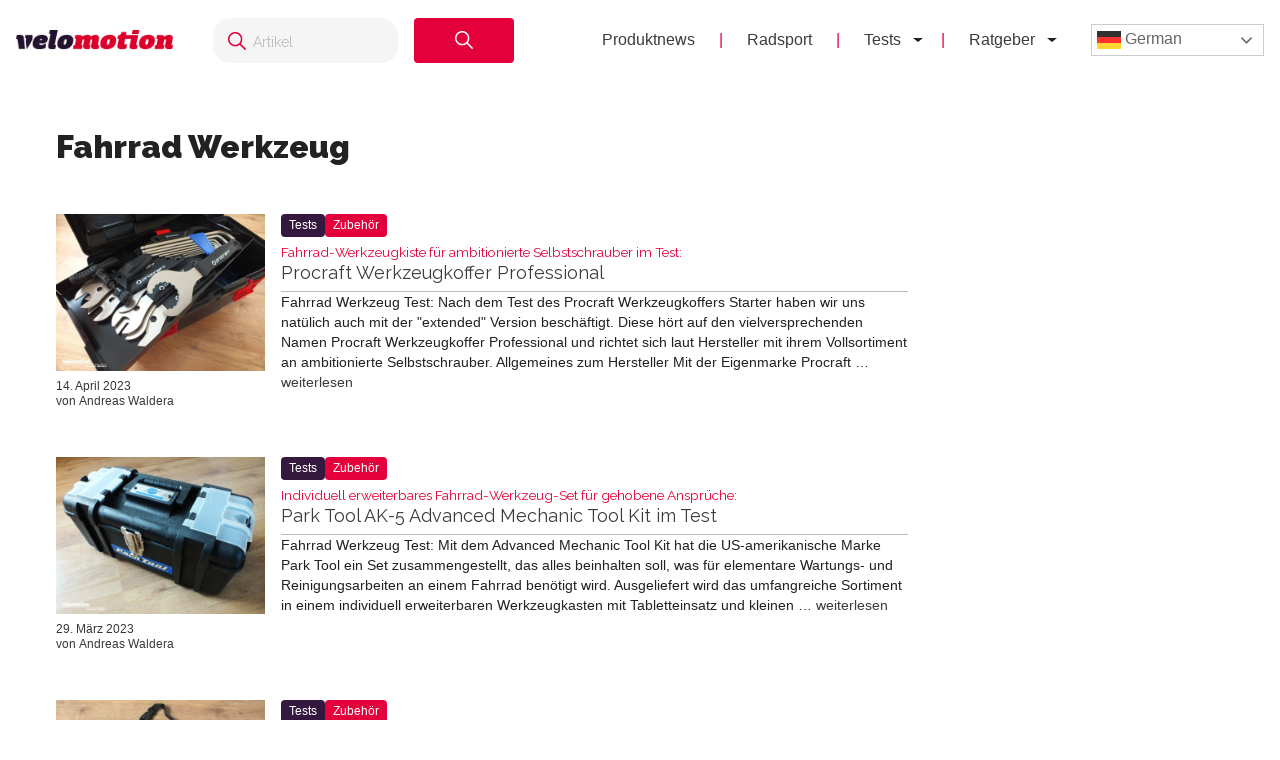

--- FILE ---
content_type: text/html; charset=UTF-8
request_url: https://velomotion.de/tag/fahrrad-werkzeug/
body_size: 15816
content:
<!DOCTYPE html>
<html lang="de">
<head >
<meta charset="UTF-8" />
<meta name="viewport" content="width=device-width, initial-scale=1" />
<meta name='robots' content='index, follow, max-image-preview:large, max-snippet:-1, max-video-preview:-1' />
	<style>img:is([sizes="auto" i], [sizes^="auto," i]) { contain-intrinsic-size: 3000px 1500px }</style>
	<meta name="uri-translation" content="on" /><link rel="alternate" hreflang="de" href="https://velomotion.de/tag/fahrrad-werkzeug/" />
<link rel="alternate" hreflang="ar" href="https://velomotion.world/tag/fahrrad-werkzeug/" />
<link rel="alternate" hreflang="zh-CN" href="https://velomotion.asia/tag/fahrrad-werkzeug/" />
<link rel="alternate" hreflang="hr" href="https://velomotion.eu/tag/fahrrad-werkzeug/" />
<link rel="alternate" hreflang="cs" href="https://velomotion.cz/tag/fahrrad-werkzeug/" />
<link rel="alternate" hreflang="da" href="https://velomotion.dk/tag/fahrrad-werkzeug/" />
<link rel="alternate" hreflang="nl" href="https://velomotion.be/tag/fahrrad-werkzeug/" />
<link rel="alternate" hreflang="en" href="https://velomotion.net/tag/fahrrad-werkzeug/" />
<link rel="alternate" hreflang="fr" href="https://velomotion.fr/tag/fahrrad-werkzeug/" />
<link rel="alternate" hreflang="it" href="https://velomotion.it/tag/fahrrad-werkzeug/" />
<link rel="alternate" hreflang="ja" href="https://velomotion.cloud/tag/fahrrad-werkzeug/" />
<link rel="alternate" hreflang="pl" href="https://velomotion.pl/tag/fahrrad-werkzeug/" />
<link rel="alternate" hreflang="ru" href="https://ru.velomotion.de/tag/fahrrad-werkzeug/" />
<link rel="alternate" hreflang="es" href="https://velomotion.es/tag/fahrrad-werkzeug/" />
<link rel="alternate" hreflang="sv" href="https://velomotion.se/tag/fahrrad-werkzeug/" />
<link rel="alternate" hreflang="tr" href="https://velomotion.pro/tag/fahrrad-werkzeug/" />

    <!-- Google tag (gtag.js) -->
<script async src="https://www.googletagmanager.com/gtag/js?id=G-HGM892TGK1"></script>
<script>
  window.dataLayer = window.dataLayer || [];
  function gtag(){dataLayer.push(arguments);}
  gtag("js", new Date());

  gtag("config", "G-HGM892TGK1");
</script>

<script>
    window.custom_script_to_attach = "CUSTOMSCRIPTPLACEHOLDER";
    document.addEventListener("DOMContentLoaded", function () {
      if (window.custom_script_to_attach !== "CUSTOMSCRIPTPLACEHOLDER") {
        var script = document.createElement("script");
        script.src = window.custom_script_to_attach;
        script.async = true;
        script.crossorigin = "anonymous";
        document.body.appendChild(script);
      }
    });
</script>
    <script async src="https://securepubads.g.doubleclick.net/tag/js/gpt.js"></script>
<script>
  window.googletag = window.googletag || {cmd: []};
  googletag.cmd.push(function() {
    googletag.defineOutOfPageSlot('/36540838/velomotiontest', 'div-gpt-ad-1736848956451-0').addService(googletag.pubads());
    googletag.pubads().enableSingleRequest();
    googletag.enableServices();
  });
</script>

	<!-- This site is optimized with the Yoast SEO Premium plugin v21.8 (Yoast SEO v25.3) - https://yoast.com/wordpress/plugins/seo/ -->
	<title>Fahrrad Werkzeug News - Velomotion</title>
	<link rel="canonical" href="https://velomotion.de/tag/fahrrad-werkzeug/" />
	<link rel="next" href="https://velomotion.de/tag/fahrrad-werkzeug/page/2/" />
	<meta property="og:locale" content="de_DE" />
	<meta property="og:type" content="article" />
	<meta property="og:title" content="Fahrrad Werkzeug Archive" />
	<meta property="og:url" content="https://velomotion.de/tag/fahrrad-werkzeug/" />
	<meta property="og:site_name" content="Velomotion" />
	<meta name="twitter:card" content="summary_large_image" />
	<script type="application/ld+json" class="yoast-schema-graph">{"@context":"https://schema.org","@graph":[{"@type":"CollectionPage","@id":"https://velomotion.de/tag/fahrrad-werkzeug/","url":"https://velomotion.de/tag/fahrrad-werkzeug/","name":"Fahrrad Werkzeug News - Velomotion","isPartOf":{"@id":"https://velomotion.de/#website"},"primaryImageOfPage":{"@id":"https://velomotion.de/tag/fahrrad-werkzeug/#primaryimage"},"image":{"@id":"https://velomotion.de/tag/fahrrad-werkzeug/#primaryimage"},"thumbnailUrl":"https://pub-f154438dceef491ba243fbee53912d51.r2.dev/wp-content/uploads/2023/04/11090417/procraft-werkzeugkoffer-pro-05.jpg","breadcrumb":{"@id":"https://velomotion.de/tag/fahrrad-werkzeug/#breadcrumb"},"inLanguage":"de"},{"@type":"ImageObject","inLanguage":"de","@id":"https://velomotion.de/tag/fahrrad-werkzeug/#primaryimage","url":"https://pub-f154438dceef491ba243fbee53912d51.r2.dev/wp-content/uploads/2023/04/11090417/procraft-werkzeugkoffer-pro-05.jpg","contentUrl":"https://pub-f154438dceef491ba243fbee53912d51.r2.dev/wp-content/uploads/2023/04/11090417/procraft-werkzeugkoffer-pro-05.jpg","width":1200,"height":900},{"@type":"BreadcrumbList","@id":"https://velomotion.de/tag/fahrrad-werkzeug/#breadcrumb","itemListElement":[{"@type":"ListItem","position":1,"name":"Startseite","item":"https://velomotion.de/"},{"@type":"ListItem","position":2,"name":"Fahrrad Werkzeug"}]},{"@type":"WebSite","@id":"https://velomotion.de/#website","url":"https://velomotion.de/","name":"Velomotion","description":"Dein Fahrrad und Radsport-News Magazin.","potentialAction":[{"@type":"SearchAction","target":{"@type":"EntryPoint","urlTemplate":"https://velomotion.de/?s={search_term_string}"},"query-input":{"@type":"PropertyValueSpecification","valueRequired":true,"valueName":"search_term_string"}}],"inLanguage":"de"}]}</script>
	<!-- / Yoast SEO Premium plugin. -->


<link rel='dns-prefetch' href='//fonts.googleapis.com' />
<link rel="alternate" type="application/rss+xml" title="Velomotion &raquo; Feed" href="https://velomotion.de/feed/" />
<link rel="alternate" type="application/rss+xml" title="Velomotion &raquo; Kommentar-Feed" href="https://velomotion.de/comments/feed/" />
<link rel="alternate" type="application/rss+xml" title="Velomotion &raquo; Fahrrad Werkzeug Schlagwort-Feed" href="https://velomotion.de/tag/fahrrad-werkzeug/feed/" />
<script type="text/javascript">
/* <![CDATA[ */
window._wpemojiSettings = {"baseUrl":"https:\/\/s.w.org\/images\/core\/emoji\/16.0.1\/72x72\/","ext":".png","svgUrl":"https:\/\/s.w.org\/images\/core\/emoji\/16.0.1\/svg\/","svgExt":".svg","source":{"concatemoji":"https:\/\/velomotion.de\/wp-includes\/js\/wp-emoji-release.min.js?ver=6.8.3"}};
/*! This file is auto-generated */
!function(s,n){var o,i,e;function c(e){try{var t={supportTests:e,timestamp:(new Date).valueOf()};sessionStorage.setItem(o,JSON.stringify(t))}catch(e){}}function p(e,t,n){e.clearRect(0,0,e.canvas.width,e.canvas.height),e.fillText(t,0,0);var t=new Uint32Array(e.getImageData(0,0,e.canvas.width,e.canvas.height).data),a=(e.clearRect(0,0,e.canvas.width,e.canvas.height),e.fillText(n,0,0),new Uint32Array(e.getImageData(0,0,e.canvas.width,e.canvas.height).data));return t.every(function(e,t){return e===a[t]})}function u(e,t){e.clearRect(0,0,e.canvas.width,e.canvas.height),e.fillText(t,0,0);for(var n=e.getImageData(16,16,1,1),a=0;a<n.data.length;a++)if(0!==n.data[a])return!1;return!0}function f(e,t,n,a){switch(t){case"flag":return n(e,"\ud83c\udff3\ufe0f\u200d\u26a7\ufe0f","\ud83c\udff3\ufe0f\u200b\u26a7\ufe0f")?!1:!n(e,"\ud83c\udde8\ud83c\uddf6","\ud83c\udde8\u200b\ud83c\uddf6")&&!n(e,"\ud83c\udff4\udb40\udc67\udb40\udc62\udb40\udc65\udb40\udc6e\udb40\udc67\udb40\udc7f","\ud83c\udff4\u200b\udb40\udc67\u200b\udb40\udc62\u200b\udb40\udc65\u200b\udb40\udc6e\u200b\udb40\udc67\u200b\udb40\udc7f");case"emoji":return!a(e,"\ud83e\udedf")}return!1}function g(e,t,n,a){var r="undefined"!=typeof WorkerGlobalScope&&self instanceof WorkerGlobalScope?new OffscreenCanvas(300,150):s.createElement("canvas"),o=r.getContext("2d",{willReadFrequently:!0}),i=(o.textBaseline="top",o.font="600 32px Arial",{});return e.forEach(function(e){i[e]=t(o,e,n,a)}),i}function t(e){var t=s.createElement("script");t.src=e,t.defer=!0,s.head.appendChild(t)}"undefined"!=typeof Promise&&(o="wpEmojiSettingsSupports",i=["flag","emoji"],n.supports={everything:!0,everythingExceptFlag:!0},e=new Promise(function(e){s.addEventListener("DOMContentLoaded",e,{once:!0})}),new Promise(function(t){var n=function(){try{var e=JSON.parse(sessionStorage.getItem(o));if("object"==typeof e&&"number"==typeof e.timestamp&&(new Date).valueOf()<e.timestamp+604800&&"object"==typeof e.supportTests)return e.supportTests}catch(e){}return null}();if(!n){if("undefined"!=typeof Worker&&"undefined"!=typeof OffscreenCanvas&&"undefined"!=typeof URL&&URL.createObjectURL&&"undefined"!=typeof Blob)try{var e="postMessage("+g.toString()+"("+[JSON.stringify(i),f.toString(),p.toString(),u.toString()].join(",")+"));",a=new Blob([e],{type:"text/javascript"}),r=new Worker(URL.createObjectURL(a),{name:"wpTestEmojiSupports"});return void(r.onmessage=function(e){c(n=e.data),r.terminate(),t(n)})}catch(e){}c(n=g(i,f,p,u))}t(n)}).then(function(e){for(var t in e)n.supports[t]=e[t],n.supports.everything=n.supports.everything&&n.supports[t],"flag"!==t&&(n.supports.everythingExceptFlag=n.supports.everythingExceptFlag&&n.supports[t]);n.supports.everythingExceptFlag=n.supports.everythingExceptFlag&&!n.supports.flag,n.DOMReady=!1,n.readyCallback=function(){n.DOMReady=!0}}).then(function(){return e}).then(function(){var e;n.supports.everything||(n.readyCallback(),(e=n.source||{}).concatemoji?t(e.concatemoji):e.wpemoji&&e.twemoji&&(t(e.twemoji),t(e.wpemoji)))}))}((window,document),window._wpemojiSettings);
/* ]]> */
</script>
<link rel='stylesheet' id='market-membership-style-css' href='https://velomotion.de/wp-content/themes/magazine-pro/market-membership/assets/css/style.css' type='text/css' media='all' />

<link rel='stylesheet' id='magazine-pro-theme-css' href='https://velomotion.de/wp-content/themes/magazine-pro/style.css?ver=3.1' type='text/css' media='all' />
<style id='wp-emoji-styles-inline-css' type='text/css'>

	img.wp-smiley, img.emoji {
		display: inline !important;
		border: none !important;
		box-shadow: none !important;
		height: 1em !important;
		width: 1em !important;
		margin: 0 0.07em !important;
		vertical-align: -0.1em !important;
		background: none !important;
		padding: 0 !important;
	}
</style>
<link rel='stylesheet' id='wp-block-library-css' href='https://velomotion.de/wp-includes/css/dist/block-library/style.min.css?ver=6.8.3' type='text/css' media='all' />
<style id='classic-theme-styles-inline-css' type='text/css'>
/*! This file is auto-generated */
.wp-block-button__link{color:#fff;background-color:#32373c;border-radius:9999px;box-shadow:none;text-decoration:none;padding:calc(.667em + 2px) calc(1.333em + 2px);font-size:1.125em}.wp-block-file__button{background:#32373c;color:#fff;text-decoration:none}
</style>
<style id='global-styles-inline-css' type='text/css'>
:root{--wp--preset--aspect-ratio--square: 1;--wp--preset--aspect-ratio--4-3: 4/3;--wp--preset--aspect-ratio--3-4: 3/4;--wp--preset--aspect-ratio--3-2: 3/2;--wp--preset--aspect-ratio--2-3: 2/3;--wp--preset--aspect-ratio--16-9: 16/9;--wp--preset--aspect-ratio--9-16: 9/16;--wp--preset--color--black: #000000;--wp--preset--color--cyan-bluish-gray: #abb8c3;--wp--preset--color--white: #ffffff;--wp--preset--color--pale-pink: #f78da7;--wp--preset--color--vivid-red: #cf2e2e;--wp--preset--color--luminous-vivid-orange: #ff6900;--wp--preset--color--luminous-vivid-amber: #fcb900;--wp--preset--color--light-green-cyan: #7bdcb5;--wp--preset--color--vivid-green-cyan: #00d084;--wp--preset--color--pale-cyan-blue: #8ed1fc;--wp--preset--color--vivid-cyan-blue: #0693e3;--wp--preset--color--vivid-purple: #9b51e0;--wp--preset--gradient--vivid-cyan-blue-to-vivid-purple: linear-gradient(135deg,rgba(6,147,227,1) 0%,rgb(155,81,224) 100%);--wp--preset--gradient--light-green-cyan-to-vivid-green-cyan: linear-gradient(135deg,rgb(122,220,180) 0%,rgb(0,208,130) 100%);--wp--preset--gradient--luminous-vivid-amber-to-luminous-vivid-orange: linear-gradient(135deg,rgba(252,185,0,1) 0%,rgba(255,105,0,1) 100%);--wp--preset--gradient--luminous-vivid-orange-to-vivid-red: linear-gradient(135deg,rgba(255,105,0,1) 0%,rgb(207,46,46) 100%);--wp--preset--gradient--very-light-gray-to-cyan-bluish-gray: linear-gradient(135deg,rgb(238,238,238) 0%,rgb(169,184,195) 100%);--wp--preset--gradient--cool-to-warm-spectrum: linear-gradient(135deg,rgb(74,234,220) 0%,rgb(151,120,209) 20%,rgb(207,42,186) 40%,rgb(238,44,130) 60%,rgb(251,105,98) 80%,rgb(254,248,76) 100%);--wp--preset--gradient--blush-light-purple: linear-gradient(135deg,rgb(255,206,236) 0%,rgb(152,150,240) 100%);--wp--preset--gradient--blush-bordeaux: linear-gradient(135deg,rgb(254,205,165) 0%,rgb(254,45,45) 50%,rgb(107,0,62) 100%);--wp--preset--gradient--luminous-dusk: linear-gradient(135deg,rgb(255,203,112) 0%,rgb(199,81,192) 50%,rgb(65,88,208) 100%);--wp--preset--gradient--pale-ocean: linear-gradient(135deg,rgb(255,245,203) 0%,rgb(182,227,212) 50%,rgb(51,167,181) 100%);--wp--preset--gradient--electric-grass: linear-gradient(135deg,rgb(202,248,128) 0%,rgb(113,206,126) 100%);--wp--preset--gradient--midnight: linear-gradient(135deg,rgb(2,3,129) 0%,rgb(40,116,252) 100%);--wp--preset--font-size--small: 13px;--wp--preset--font-size--medium: 20px;--wp--preset--font-size--large: 36px;--wp--preset--font-size--x-large: 42px;--wp--preset--spacing--20: 0.44rem;--wp--preset--spacing--30: 0.67rem;--wp--preset--spacing--40: 1rem;--wp--preset--spacing--50: 1.5rem;--wp--preset--spacing--60: 2.25rem;--wp--preset--spacing--70: 3.38rem;--wp--preset--spacing--80: 5.06rem;--wp--preset--shadow--natural: 6px 6px 9px rgba(0, 0, 0, 0.2);--wp--preset--shadow--deep: 12px 12px 50px rgba(0, 0, 0, 0.4);--wp--preset--shadow--sharp: 6px 6px 0px rgba(0, 0, 0, 0.2);--wp--preset--shadow--outlined: 6px 6px 0px -3px rgba(255, 255, 255, 1), 6px 6px rgba(0, 0, 0, 1);--wp--preset--shadow--crisp: 6px 6px 0px rgba(0, 0, 0, 1);}:where(.is-layout-flex){gap: 0.5em;}:where(.is-layout-grid){gap: 0.5em;}body .is-layout-flex{display: flex;}.is-layout-flex{flex-wrap: wrap;align-items: center;}.is-layout-flex > :is(*, div){margin: 0;}body .is-layout-grid{display: grid;}.is-layout-grid > :is(*, div){margin: 0;}:where(.wp-block-columns.is-layout-flex){gap: 2em;}:where(.wp-block-columns.is-layout-grid){gap: 2em;}:where(.wp-block-post-template.is-layout-flex){gap: 1.25em;}:where(.wp-block-post-template.is-layout-grid){gap: 1.25em;}.has-black-color{color: var(--wp--preset--color--black) !important;}.has-cyan-bluish-gray-color{color: var(--wp--preset--color--cyan-bluish-gray) !important;}.has-white-color{color: var(--wp--preset--color--white) !important;}.has-pale-pink-color{color: var(--wp--preset--color--pale-pink) !important;}.has-vivid-red-color{color: var(--wp--preset--color--vivid-red) !important;}.has-luminous-vivid-orange-color{color: var(--wp--preset--color--luminous-vivid-orange) !important;}.has-luminous-vivid-amber-color{color: var(--wp--preset--color--luminous-vivid-amber) !important;}.has-light-green-cyan-color{color: var(--wp--preset--color--light-green-cyan) !important;}.has-vivid-green-cyan-color{color: var(--wp--preset--color--vivid-green-cyan) !important;}.has-pale-cyan-blue-color{color: var(--wp--preset--color--pale-cyan-blue) !important;}.has-vivid-cyan-blue-color{color: var(--wp--preset--color--vivid-cyan-blue) !important;}.has-vivid-purple-color{color: var(--wp--preset--color--vivid-purple) !important;}.has-black-background-color{background-color: var(--wp--preset--color--black) !important;}.has-cyan-bluish-gray-background-color{background-color: var(--wp--preset--color--cyan-bluish-gray) !important;}.has-white-background-color{background-color: var(--wp--preset--color--white) !important;}.has-pale-pink-background-color{background-color: var(--wp--preset--color--pale-pink) !important;}.has-vivid-red-background-color{background-color: var(--wp--preset--color--vivid-red) !important;}.has-luminous-vivid-orange-background-color{background-color: var(--wp--preset--color--luminous-vivid-orange) !important;}.has-luminous-vivid-amber-background-color{background-color: var(--wp--preset--color--luminous-vivid-amber) !important;}.has-light-green-cyan-background-color{background-color: var(--wp--preset--color--light-green-cyan) !important;}.has-vivid-green-cyan-background-color{background-color: var(--wp--preset--color--vivid-green-cyan) !important;}.has-pale-cyan-blue-background-color{background-color: var(--wp--preset--color--pale-cyan-blue) !important;}.has-vivid-cyan-blue-background-color{background-color: var(--wp--preset--color--vivid-cyan-blue) !important;}.has-vivid-purple-background-color{background-color: var(--wp--preset--color--vivid-purple) !important;}.has-black-border-color{border-color: var(--wp--preset--color--black) !important;}.has-cyan-bluish-gray-border-color{border-color: var(--wp--preset--color--cyan-bluish-gray) !important;}.has-white-border-color{border-color: var(--wp--preset--color--white) !important;}.has-pale-pink-border-color{border-color: var(--wp--preset--color--pale-pink) !important;}.has-vivid-red-border-color{border-color: var(--wp--preset--color--vivid-red) !important;}.has-luminous-vivid-orange-border-color{border-color: var(--wp--preset--color--luminous-vivid-orange) !important;}.has-luminous-vivid-amber-border-color{border-color: var(--wp--preset--color--luminous-vivid-amber) !important;}.has-light-green-cyan-border-color{border-color: var(--wp--preset--color--light-green-cyan) !important;}.has-vivid-green-cyan-border-color{border-color: var(--wp--preset--color--vivid-green-cyan) !important;}.has-pale-cyan-blue-border-color{border-color: var(--wp--preset--color--pale-cyan-blue) !important;}.has-vivid-cyan-blue-border-color{border-color: var(--wp--preset--color--vivid-cyan-blue) !important;}.has-vivid-purple-border-color{border-color: var(--wp--preset--color--vivid-purple) !important;}.has-vivid-cyan-blue-to-vivid-purple-gradient-background{background: var(--wp--preset--gradient--vivid-cyan-blue-to-vivid-purple) !important;}.has-light-green-cyan-to-vivid-green-cyan-gradient-background{background: var(--wp--preset--gradient--light-green-cyan-to-vivid-green-cyan) !important;}.has-luminous-vivid-amber-to-luminous-vivid-orange-gradient-background{background: var(--wp--preset--gradient--luminous-vivid-amber-to-luminous-vivid-orange) !important;}.has-luminous-vivid-orange-to-vivid-red-gradient-background{background: var(--wp--preset--gradient--luminous-vivid-orange-to-vivid-red) !important;}.has-very-light-gray-to-cyan-bluish-gray-gradient-background{background: var(--wp--preset--gradient--very-light-gray-to-cyan-bluish-gray) !important;}.has-cool-to-warm-spectrum-gradient-background{background: var(--wp--preset--gradient--cool-to-warm-spectrum) !important;}.has-blush-light-purple-gradient-background{background: var(--wp--preset--gradient--blush-light-purple) !important;}.has-blush-bordeaux-gradient-background{background: var(--wp--preset--gradient--blush-bordeaux) !important;}.has-luminous-dusk-gradient-background{background: var(--wp--preset--gradient--luminous-dusk) !important;}.has-pale-ocean-gradient-background{background: var(--wp--preset--gradient--pale-ocean) !important;}.has-electric-grass-gradient-background{background: var(--wp--preset--gradient--electric-grass) !important;}.has-midnight-gradient-background{background: var(--wp--preset--gradient--midnight) !important;}.has-small-font-size{font-size: var(--wp--preset--font-size--small) !important;}.has-medium-font-size{font-size: var(--wp--preset--font-size--medium) !important;}.has-large-font-size{font-size: var(--wp--preset--font-size--large) !important;}.has-x-large-font-size{font-size: var(--wp--preset--font-size--x-large) !important;}
:where(.wp-block-post-template.is-layout-flex){gap: 1.25em;}:where(.wp-block-post-template.is-layout-grid){gap: 1.25em;}
:where(.wp-block-columns.is-layout-flex){gap: 2em;}:where(.wp-block-columns.is-layout-grid){gap: 2em;}
:root :where(.wp-block-pullquote){font-size: 1.5em;line-height: 1.6;}
</style>
<link rel='stylesheet' id='related-posts-by-taxonomy-css' href='https://velomotion.de/wp-content/plugins/related-posts-by-taxonomy/includes/assets/css/styles.css?ver=6.8.3' type='text/css' media='all' />
<link rel='stylesheet' id='tablepress-tabletools-fixedheader-css-css' href='https://velomotion.de/wp-content/plugins/tablepress-datatables-tabletools-fixedheader/css/TableTools.min.css?ver=2.1.5' type='text/css' media='all' />
<link rel='stylesheet' id='vmt_tours-css' href='https://velomotion.de/wp-content/plugins/velomotion-travel/static/tours.css?ver=6.8.3' type='text/css' media='all' />
<link rel='stylesheet' id='velomotion_custom-css' href='https://velomotion.de/wp-content/themes/magazine-pro/addons/columns/columns.css?ver=6.8.3' type='text/css' media='all' />
<link rel='stylesheet' id='lightbox-style-css' href='https://velomotion.de/wp-content/themes/magazine-pro/css/jquery.fancybox.css?ver=6.8.3' type='text/css' media='all' />
<link rel='stylesheet' id='ads-page-style-css' href='https://velomotion.de/wp-content/themes/magazine-pro/vm-advertising/assets/css/style.css' type='text/css' media='all' />
<link rel='stylesheet' id='tablepress-default-css' href='https://velomotion.de/wp-content/tablepress-combined.min.css?ver=131' type='text/css' media='all' />
<link rel='stylesheet' id='tablepress-responsive-tables-css' href='https://velomotion.de/wp-content/plugins/tablepress-responsive-tables/css/tablepress-responsive.min.css?ver=1.8' type='text/css' media='all' />
<link rel='stylesheet' id='google-fonts-css' href='//fonts.googleapis.com/css?family=Roboto%3A300%2C400%7CRaleway%3A400%2C500%2C900&#038;ver=6.8.3' type='text/css' media='all' />
<link rel='stylesheet' id='helvetica-font-css' href='https://velomotion.de/wp-content/themes/magazine-pro/fonts/stylesheet.css?ver=6.8.3' type='text/css' media='all' />
<link rel='stylesheet' id='vm-header-menu-css' href='https://velomotion.de/wp-content/themes/magazine-pro/css/header.css?ver=6.8.3' type='text/css' media='all' />
<link rel='stylesheet' id='vm-content-css' href='https://velomotion.de/wp-content/themes/magazine-pro/css/content.css?ver=6.8.3' type='text/css' media='all' />
<link rel='stylesheet' id='vm-article-list-css' href='https://velomotion.de/wp-content/themes/magazine-pro/css/article-list.css?ver=6.8.3' type='text/css' media='all' />
<script type="text/javascript" src="https://velomotion.de/wp-includes/js/jquery/jquery.min.js?ver=3.7.1" id="jquery-core-js"></script>
<script type="text/javascript" src="https://velomotion.de/wp-includes/js/jquery/jquery-migrate.min.js?ver=3.4.1" id="jquery-migrate-js"></script>
<script type="text/javascript" src="https://velomotion.de/wp-content/themes/magazine-pro/js/responsive-menu.js?ver=6.8.3" id="vm-responsive-menu-js"></script>
<script type="text/javascript" src="https://velomotion.de/wp-content/themes/magazine-pro/js/vm-gcse-injecting.js?ver=6.8.3" id="vm-gcse-injecting-js"></script>
<link rel="https://api.w.org/" href="https://velomotion.de/wp-json/" /><link rel="alternate" title="JSON" type="application/json" href="https://velomotion.de/wp-json/wp/v2/tags/45534" /><link rel="EditURI" type="application/rsd+xml" title="RSD" href="https://velomotion.de/xmlrpc.php?rsd" />
<meta name="generator" content="WordPress 6.8.3" />
<link rel="icon" href="https://velomotion.de/wp-content/themes/magazine-pro/images/favicon.ico" />
		<style type="text/css" id="wp-custom-css">
			.su-note-inner {
    padding: 1em;
    border-width: 1px;
    border-style: solid;
    text-align: center;
		font-size:22px
}

.entry-content .wp-caption-text {
    font-size: 14px;
    font-weight: 700;
    margin: 0 0 20px 0;
    line-height: 1.5;
    text-align: center;
}

.page-id-219570 ul {
    margin: 0 0 24px;
}

.su-note .vm-banner-container {
    display: none;
}

.page .featured-content {
	display:none;
}

.postid-199997 .filter-container label {
    display: inline-flex;
    align-items: center;
    margin-right: 20px;
    font-size: 0.9rem;
    color: #333;
    cursor: pointer;
}
.postid-199997 .filter-container {
    margin-top: 20px;
    padding: 10px 50px;
    background-color: #f7f7f7;
    border-radius: 8px;
    box-shadow: 0px 2px 5px rgba(0, 0, 0, 0.1);
    width: 100%;
    text-align: center;
    display: flex;
}

.postid-199997 .filter-container input[type="checkbox"] {
      margin-right: 5px;
      width: 15px;
      height: 15px;
      cursor: pointer;
    }

.keinewerbung .vm-banner-container {
	display:none;
}

.postid-200839 .vm-banner-container {
    display: none;
}

.postid-199997 .vm-banner-container {
    display: none;
}

.postid-200537 .vm-banner-container {
    display: none;
}

.su-box-content li {
    margin-left: 25px;
}
.one_third .vm-banner-container {
    display: none;
}
.one_fourth .vm-banner-container {
    display: none;
}

.su-box .videowerbung {
	display:none;
}

.su-box-content {
	text-align:left;
}
.fmarktlinkbox {
    display: none;
}

.postid-169871 .bllink {
	display:none;
}

.postid-170299 .bllink {
	display:none;
}

.bluebersicht td.column-1 {
    width: 70%;
}

.postid-163708 .su-posts.su-posts-default-loop .su-post-excerpt {
    display: block;
}

.tablepress.motor22 thead th {
    width: 13%;
}

.ebikekauf .su-carousel span.vmsubtitle {
    display: none;
}

.ebikekauf .entry-content ol > li {
    list-style-type: decimal;
    margin-bottom: 10px;
}

.category-radreisen .displaybanner_content {
	display:none;
}

.category-radreisen .videowerbung {
	display:none;
}

.keinwerbung .bbbanner {
	display:none;
}

.keinwerbung .displaybanner_content {
	display:none;
}

.keinwerbung .videowerbung {
	display:none;
}

.gxeagle td.column-1 {
    width: 25%;
	font-weight:bold;
}

.gxeagle td.column-3 {
    width: 15%;
}

.gxeagle td.column-4 {
    width: 15%;
}

.gxeagle td.column-5 {
    width: 15%;
}

.leserwahl21.tablepress tbody td {
    vertical-align: middle;
}

.leserwahl21 img {
	max-width:200px;
}

.leserwahl21.tablepress tbody td {
	border:0;
}

.leserwahl21 td.column-1 {
    font-weight: bold;
}

.su-box .displaybanner_content {
	display:none;
}

.leserwahl .su-box-title {
    display: block !important;
	background-color: #E4003A!important;
}

.leserwahl1 .su-box-title {
    display: block !important;
	background-color: #ffd701!important;
}

.leserwahl2 .su-box-title {
    display: block !important;
	background-color: #d0d0d0!important;
}

.leserwahl3 .su-box-title {
    display: block !important;
	background-color: #cc8e3b!important;
}

img.centered,
.aligncenter {
  max-width: 158%;
}


.entry-content table .wp-caption {
max-width:100%!important;
	width:auto!important;
}

.blwertungi {
	padding:0;
}

.blthumb {
    width: 33%;
    float: left;
}

.blmeta {
    width: 65%;
    float: right;
}

.su-posts.su-posts-default-loop .su-post {
		border:0;
	}
	
.su-posts-default-loop .su-post-thumbnail {
		width:250px;
	}
	
.su-posts-default-loop .su-post-thumbnail img {
    max-width: 250px;
    max-height: 250px;
}

.postid-133623 ul.su-posts.su-posts-list-loop {
    margin-left: 0;
}

.rise tr.row-5 {
    background-color: #333!important;
    font-weight: 100;
    color: #fff;
}

.postid-133623 ul.su-posts.su-posts-list-loop > li {
    list-style-type: none;
    margin:5px 0;
}

.postid-161844 .fazitbox.fmarktlinkbox {
    display: none;
}

.postid-133623 ul.su-posts.su-posts-list-loop .vmsubtitle {
    font-weight: bold;
}

.postid-145036 .su-post-meta {
    display: none;
}

#wpadminbar {
    z-index: 999999999;
}

.emtb20short {
    margin-bottom: 20px;
}

.postid-132525 table#bestenlisteliste .produktbl {
	padding:10px 0;
}

.postid-132525 table#bestenlisteliste .wertungbl {
	font-weight:400;
}

.postid-132525 table#bestenlisteliste .preisleistungbl {
	font-weight:400;
}

.postid-132525 .blbildheading {
    text-shadow: 0 0 4px #000000;
    text-align: center;
    font-weight: bold;
    color: #f1f1f1;
    margin-top: -30px;
    background: #3C3C3C;
	font-size: 1.2em;
}

.blback {
    height: 170px;
    background-size: contain;
    background-repeat: no-repeat;
}

.mediafacts .cbbanner, .mediafacts .bbbanner {
	display:none;
}

.mediafacts .entry-content {
    padding: 20px 50px;
}

.mediafacts .gallery {
    overflow: hidden;
    margin-bottom: 28px;
    width: 100%;
    margin-left:0;
}

.mediafacts .page h1.entry-title {
    display:none;
}

.entry-title.cover {
    box-sizing: border-box;
}

.vm-featured-ad__price {
    background: #4c82cd!important;
}

.vm-featured-ad__title {
    color: #4c82cd!important;
}

.postid-118819 .entry-content iframe {
	width:70%
}

.postid-128606 ul.ez-toc-list {
    padding: 10px;
}

.postid-128606 .ez-toc-title-container {
    display: none;
}

.leasingvergleich td.column-1 {
    font-weight: bold;
}

@media only screen and (max-width: 768px){
.genesis-nav-menu.menu-secondary.responsive-menu .menu-item > a {
    color: black;
	}
ul#menu-footer {
    background: white;
    border-top: 2px solid #009ddf;
    display: block!important;
}
.blthumb{
		display:none!important;
	}
	
	.blmeta {
		width:90%!important;
		float:none!important;
	}

}

@media only screen and (min-width: 768px) {
	
	.page-template-bestenliste_komplettrad .su-posts.su-posts-default-loop .su-post {
		border:0;
	}
	
	.page-template-bestenliste_komplettrad .su-posts-default-loop .su-post-thumbnail {
		width:250px;
	}
	
	.page-template-bestenliste_komplettrad .su-posts-default-loop .su-post-thumbnail img {
    max-width: 250px;
    max-height: 250px;
}
	
	.postid-126103 .su-spoiler-title {
    font-size: 16px;
}
	
.videowerbunghome {
    margin-top: -335px;
    margin-right: 20px;
}
	
	.bbbanner iframe {
    height: 250px;
}
}

.archive .entry-title.cover {
	border-left:4px solid #009ddf;
}
@media only screen and (max-width: 768px) {
	.fazitpro, .fazitcontra, .fazitneutral {
    width: 90%;
}
	
	body {
		font-size:16px;
	}
	
	.videowerbunghome {
		display:none;
	}
}

@media only screen and (max-width: 468px) {
.bbbanner {
    max-height: 100%;
}
	
.gallery-columns-2 .gallery-item {
    width: 100%;
    margin: 5px;
}
	
	.displaybanner_content {
    margin: 10px 0;
}
	
}

@media only screen and (min-width: 1168px) {
	.videowerbung .newbanner {
	max-width: 1200px;
    margin: 40px -550px;
    background: grey;
    box-shadow: 0px 0px 15px #5b5b5b;
}
	
	
table.bestenliste tbody tr {
    height: 230px;
}
	
	.gallery-columns-3 .gallery-item {
    width: 32%;
}

.gallery-columns-4 .gallery-item {
    width: 24%;
}

.gallery-columns-2 .gallery-item {
    width: 48%;
}
	
.featured_image .testsiegel {
    width: 18%;
    position: absolute;
    top: 20px;
    right: 20px;
}
	
.vm-featured-section__item {
    -ms-flex: 0 1 30.6%!important;
    flex: 0 1 30.6%!important;
}
}

		</style>
		</head>
<body class="archive tag tag-fahrrad-werkzeug tag-45534 wp-theme-genesis wp-child-theme-magazine-pro header-full-width content-sidebar genesis-breadcrumbs-hidden genesis-footer-widgets-hidden primary-nav"><div class="site-container"><header class="site-header"><div class="wrap"><div class="velomotion-header-menu"><a class="vm-menu-logo-link" href="https://velomotion.de/" title="Velomotion Magazin">
    <img class="vm-menu-logo" width="188" alt="Velomotion logo" height="25" src=https://velomotion.de/wp-content/themes/magazine-pro/images/menu-logo.png srcset="https://velomotion.de/wp-content/themes/magazine-pro/images/menu-logo@2x.png 1.5x" />
    <img class="vm-menu-logo vm-menu-logo--mobile" alt="Velomotion small logo" width="56" height="32" src=https://velomotion.de/wp-content/themes/magazine-pro/images/menu-logo-small.png srcset="https://velomotion.de/wp-content/themes/magazine-pro/images/menu-logo-small@2x.png 1.5x" />
    </a>
    <script>
        window.VM_GCSE_CX_DEFAULT = "<GCSE_CX_DEFAULT>";
        window.VM_GCSE_CX_SEARCH_RESULT_PAGE = "<GCSE_CX_SEARCH_RESULT_PAGE>";
    </script><div class="vm-header__search-col">
            <div class="vm-realtime-search-container">
                <div class="vm-realtime-search" style="display: none;">
                    <button id="vm-realtime-search-btn-expand" class="vm-button vm-realtime-search__expand vm-button--transparent vm-button--icon vm-realtime-search-responsive-btn" type="button" title="Search button">
                        <img src="https://velomotion.de/wp-content/themes/magazine-pro/images/search.svg" width="24px" height="24px" alt="Search icon" title="Search icon" class="vm-button__icon" />
                    </button>
                    <div id="vm-realtime-search-expanded-block-result" class="vm-realtime-search__bar vm-realtime-search__bar--hidden">
                        <img src="https://velomotion.de/wp-content/themes/magazine-pro/images/search.svg" width="24px" height="24px" alt="Search icon" title="Search icon" class="vm-realtime-search__icon" />
                        <div class="vm-form-control vm-realtime-search__input vm-form-control--floating-label">
                            <input name="query" class="vm-input vm-form-control__input" placeholder="Artikel"
                                id="id-query" autocomplete="off" title="Suche starten" value="">
                            <button id="realtime-search-reset-btn" class="vm-realtime-search__clear vm-button--transparent vm-button--icon" type="button" style="display: none;" title="Close search button">
                                <img src="https://velomotion.de/wp-content/themes/magazine-pro/images/close.svg" width="24px" height="24px" alt="Close icon" title="Close icon" class="vm-button__icon" />
                            </button>
                        </div>

                        <a id="vm-realtime-search-btn" class="vm-button vm-realtime-search-btn vm-realtime-search__bar--hidden" src="javascript:void(0);" title="Search button">
                            <svg xmlns="http://www.w3.org/2000/svg" width="24" height="24" viewBox="0 0 1024 1024" class="vm-button__icon">
                                <path d="M887 840.4l-213.6-215.6c41.8-52.4 67-118.8 67-191 0-169-137-306-306.2-306s-306.2 137.2-306.2 306.2 137 306 306.2 306c73.2 0 140.2-25.6 193-68.4l212.2 214.2c6.4 6.8 15.2 10.2 23.8 10.2 8.2 0 16.4-3 22.6-9 13.2-12.6 13.6-33.4 1.2-46.6zM434.2 674.2c-64.2 0-124.6-25-170-70.4s-70.4-105.8-70.4-169.8c0-64.2 25-124.6 70.4-169.8 45.4-45.4 105.8-70.4 170-70.4s124.6 25 170 70.4c45.4 45.4 70.4 105.8 70.4 169.8 0 64.2-25 124.6-70.4 169.8-45.4 45.4-105.8 70.4-170 70.4z"></path>
                            </svg>
                        </a>
                    </div>
                    
                </div>
                
            </div>
        </div>

        <div class="gcse-searchresults-only"></div><div class="vm-menu-container-wrapper">
    <button type="button" class="vm-menu-button-toggle" id="vm-menu-button-toggle">
    <span></span>
    <span></span>
    <span></span>
    </button>
    <nav id="vm-main-menu" class="vm-main-menu"><ul id="menu-velomotion-main-2023" class="menu"><li id="menu-item-172902" class="menu-item menu-item-type-taxonomy menu-item-object-category menu-item-172902"><a href="https://velomotion.de/category/produktnews/">Produktnews</a><span class="vm-main-menu__expand" type="button"></span></li>
<li id="menu-item-172903" class="menu-item menu-item-type-taxonomy menu-item-object-category menu-item-172903"><a href="https://velomotion.de/category/radsport/">Radsport</a><span class="vm-main-menu__expand" type="button"></span></li>
<li id="menu-item-172905" class="menu-item menu-item-type-taxonomy menu-item-object-category menu-item-has-children menu-item-172905"><a href="https://velomotion.de/category/mtb_e-bike_rennrad-tests/">Tests</a><span class="vm-main-menu__expand" type="button"></span>
<ul class="sub-menu">
	<li id="menu-item-188788" class="menu-item menu-item-type-taxonomy menu-item-object-category menu-item-188788"><a href="https://velomotion.de/category/mtb_e-bike_rennrad-tests/komplettraeder/">Kompletträder</a><span class="vm-main-menu__expand" type="button"></span></li>
	<li id="menu-item-188789" class="menu-item menu-item-type-taxonomy menu-item-object-category menu-item-188789"><a href="https://velomotion.de/category/mtb_e-bike_rennrad-tests/komponenten/">Komponenten</a><span class="vm-main-menu__expand" type="button"></span></li>
	<li id="menu-item-188792" class="menu-item menu-item-type-taxonomy menu-item-object-category menu-item-188792"><a href="https://velomotion.de/category/mtb_e-bike_rennrad-tests/zubehor/">Zubehör</a><span class="vm-main-menu__expand" type="button"></span></li>
</ul>
</li>
<li id="menu-item-172904" class="menu-item menu-item-type-taxonomy menu-item-object-category menu-item-has-children menu-item-172904"><a href="https://velomotion.de/category/ratgeber/">Ratgeber</a><span class="vm-main-menu__expand" type="button"></span>
<ul class="sub-menu">
	<li id="menu-item-172915" class="menu-item menu-item-type-taxonomy menu-item-object-category menu-item-172915"><a href="https://velomotion.de/category/ratgeber/kaufberatung-fahrrad-e-bike/">Kaufberatung</a><span class="vm-main-menu__expand" type="button"></span></li>
	<li id="menu-item-172914" class="menu-item menu-item-type-taxonomy menu-item-object-category menu-item-172914"><a href="https://velomotion.de/category/ratgeber/fahrrad-leasing/">Leasing</a><span class="vm-main-menu__expand" type="button"></span></li>
	<li id="menu-item-174855" class="menu-item menu-item-type-taxonomy menu-item-object-category menu-item-174855"><a href="https://velomotion.de/category/ratgeber/ratgeber-recht/">Recht</a><span class="vm-main-menu__expand" type="button"></span></li>
	<li id="menu-item-172916" class="menu-item menu-item-type-taxonomy menu-item-object-category menu-item-172916"><a href="https://velomotion.de/category/ratgeber/fahrradwerkstatt/">Werkstatt</a><span class="vm-main-menu__expand" type="button"></span></li>
	<li id="menu-item-174856" class="menu-item menu-item-type-custom menu-item-object-custom menu-item-174856"><a href="https://www.velomotion.de/radreisen/">Radreise</a><span class="vm-main-menu__expand" type="button"></span></li>
</ul>
</li>
</ul></nav><div class="gtranslate_wrapper" id="gt-wrapper-46497198"></div></div></div></div></header><div class="site-inner"><div class="content-sidebar-wrap"><div class="vm-tag-grid"><section class="vm-tag-grid__articles"><article class='vm-category-article'><h1>Fahrrad Werkzeug</h1></article><main class="content"><article class="post-173180 post type-post status-publish format-standard has-post-thumbnail category-mtb_e-bike_rennrad-tests category-zubehor tag-fahrrad-werkzeug tag-news tag-procraft-werkzeugkoffer-professional tag-test tag-werkzeugkiste tag-werkzeugset-fahrrad tag-wkoffer22 entry" aria-label="Fahrrad-Werkzeugkiste für ambitionierte Selbstschrauber im Test: Procraft Werkzeugkoffer Professional"><div class="vm-preview-container"><a class="vm-preview-container__link" href="https://velomotion.de/2023/04/procraft-werkzeugkoffer-professional/" title="Procraft Werkzeugkoffer Professional"><img width="1024" height="768" src="https://pub-f154438dceef491ba243fbee53912d51.r2.dev/wp-content/uploads/2023/04/11090417/procraft-werkzeugkoffer-pro-05-1024x768.jpg" class="attachment-large size-large wp-post-image" alt="" decoding="async" /></a><div class='vm-entry-meta'><span>14. April 2023</span><span>von <a href="https://velomotion.de/author/andreas/" title="Beiträge von Andreas Waldera" rel="author">Andreas Waldera</a></span></div></div><div class="entry-content-wrap"><header class="entry-header"><p class="entry-meta"><div class='vm-category-buttons'><a class="vm-category-button" style="background-color: #34183d" href="https://velomotion.de/category/mtb_e-bike_rennrad-tests/">Tests</a><a class="vm-category-button" href="https://velomotion.de/category/mtb_e-bike_rennrad-tests/zubehor/">Zubehör</a></div> </p><h2 class="entry-title"><a class="entry-title-link" rel="bookmark" href="https://velomotion.de/2023/04/procraft-werkzeugkoffer-professional/"><span class="vmsubtitle">Fahrrad-Werkzeugkiste für ambitionierte Selbstschrauber im Test:</span> Procraft Werkzeugkoffer Professional</a></h2>
</header><div class="entry-content"><p>Fahrrad Werkzeug Test: Nach dem Test des Procraft Werkzeugkoffers Starter haben wir uns natülich auch mit der "extended" Version beschäftigt. Diese hört auf den vielversprechenden Namen Procraft Werkzeugkoffer Professional und richtet sich laut Hersteller mit ihrem Vollsortiment an ambitionierte Selbstschrauber.


Allgemeines zum Hersteller
Mit der Eigenmarke Procraft &#x02026; <a href="https://velomotion.de/2023/04/procraft-werkzeugkoffer-professional/" class="more-link">weiterlesen</a></p></div><div class='vm-entry-meta'><span>14. April 2023</span><span>von <a href="https://velomotion.de/author/andreas/" title="Beiträge von Andreas Waldera" rel="author">Andreas Waldera</a></span></div></div></article><article class="post-172578 post type-post status-publish format-standard has-post-thumbnail category-mtb_e-bike_rennrad-tests category-zubehor tag-fahrrad-werkzeug tag-news tag-park-tool-ak-5-advanced-mechanic-tool-kit tag-test tag-werkzeugkoffer tag-werkzeugset-fahrrad tag-wkoffer22 entry" aria-label="Individuell erweiterbares Fahrrad-Werkzeug-Set für gehobene Ansprüche: Park Tool AK-5 Advanced Mechanic Tool Kit im Test"><div class="vm-preview-container"><a class="vm-preview-container__link" href="https://velomotion.de/2023/03/park-tool-ak-5-advanced-mechanic-tool-kit/" title="Park Tool AK-5 Advanced Mechanic Tool Kit im Test"><img width="1024" height="768" src="https://pub-f154438dceef491ba243fbee53912d51.r2.dev/wp-content/uploads/2023/03/23141201/park-tool-ak-5-01-1024x768.jpg" class="attachment-large size-large wp-post-image" alt="" decoding="async" loading="lazy" /></a><div class='vm-entry-meta'><span>29. März 2023</span><span>von <a href="https://velomotion.de/author/andreas/" title="Beiträge von Andreas Waldera" rel="author">Andreas Waldera</a></span></div></div><div class="entry-content-wrap"><header class="entry-header"><p class="entry-meta"><div class='vm-category-buttons'><a class="vm-category-button" style="background-color: #34183d" href="https://velomotion.de/category/mtb_e-bike_rennrad-tests/">Tests</a><a class="vm-category-button" href="https://velomotion.de/category/mtb_e-bike_rennrad-tests/zubehor/">Zubehör</a></div> </p><h2 class="entry-title"><a class="entry-title-link" rel="bookmark" href="https://velomotion.de/2023/03/park-tool-ak-5-advanced-mechanic-tool-kit/"><span class="vmsubtitle">Individuell erweiterbares Fahrrad-Werkzeug-Set für gehobene Ansprüche:</span> Park Tool AK-5 Advanced Mechanic Tool Kit im Test</a></h2>
</header><div class="entry-content"><p>Fahrrad Werkzeug Test: Mit dem Advanced Mechanic Tool Kit hat die US-amerikanische Marke Park Tool ein Set zusammengestellt, das alles beinhalten soll, was für elementare Wartungs- und Reinigungsarbeiten an einem Fahrrad benötigt wird. Ausgeliefert wird das umfangreiche Sortiment in einem individuell erweiterbaren Werkzeugkasten mit Tabletteinsatz und kleinen &#x02026; <a href="https://velomotion.de/2023/03/park-tool-ak-5-advanced-mechanic-tool-kit/" class="more-link">weiterlesen</a></p></div><div class='vm-entry-meta'><span>29. März 2023</span><span>von <a href="https://velomotion.de/author/andreas/" title="Beiträge von Andreas Waldera" rel="author">Andreas Waldera</a></span></div></div></article><article class="post-171731 post type-post status-publish format-standard has-post-thumbnail category-mtb_e-bike_rennrad-tests category-zubehor tag-fahrrad-werkzeug tag-feedback-sports tag-news tag-team-edition-tool-kit tag-test tag-werkzeugkoffer tag-werkzeugset-fahrrad tag-wkoffer22 entry" aria-label="Team Edition Bicycle Tool Kit: Feedback Sports Fahrrad Werkzeug im Test"><div class="vm-preview-container"><a class="vm-preview-container__link" href="https://velomotion.de/2023/03/feedback-sports-team-edition/" title="Feedback Sports Fahrrad Werkzeug im Test"><img width="1024" height="768" src="https://pub-f154438dceef491ba243fbee53912d51.r2.dev/wp-content/uploads/2023/03/07124126/feedback-sports-01-1024x768.jpg" class="attachment-large size-large wp-post-image" alt="" decoding="async" loading="lazy" /></a><div class='vm-entry-meta'><span>16. März 2023</span><span>von <a href="https://velomotion.de/author/andreas/" title="Beiträge von Andreas Waldera" rel="author">Andreas Waldera</a></span></div></div><div class="entry-content-wrap"><header class="entry-header"><p class="entry-meta"><div class='vm-category-buttons'><a class="vm-category-button" style="background-color: #34183d" href="https://velomotion.de/category/mtb_e-bike_rennrad-tests/">Tests</a><a class="vm-category-button" href="https://velomotion.de/category/mtb_e-bike_rennrad-tests/zubehor/">Zubehör</a></div> </p><h2 class="entry-title"><a class="entry-title-link" rel="bookmark" href="https://velomotion.de/2023/03/feedback-sports-team-edition/"><span class="vmsubtitle">Team Edition Bicycle Tool Kit:</span> Feedback Sports Fahrrad Werkzeug im Test</a></h2>
</header><div class="entry-content"><p>Fahrrad Werkzeug Test: Das Team Edition Tool Kit von Feedback Sports soll anspruchsvollen Fahrradmechanikern im Außeneinsatz wertvolle Dienste leisten. Entwickelt wurde das kompakte Fahrrad-Werkzeug-Set mit Hilfe des Feedbacks von Tour de France, Enduro World Cup und World Cup Downhill Mechanikern. Was findet sich in der TPU-beschichteten Tasche und sind damit wirklich die &#x02026; <a href="https://velomotion.de/2023/03/feedback-sports-team-edition/" class="more-link">weiterlesen</a></p></div><div class='vm-entry-meta'><span>16. März 2023</span><span>von <a href="https://velomotion.de/author/andreas/" title="Beiträge von Andreas Waldera" rel="author">Andreas Waldera</a></span></div></div></article><div class="vm-loop-banner"><aside class="widget-area"><section id="custom_html-3" class="widget_text widget widget_custom_html"><div class="widget_text widget-wrap"><div class="textwidget custom-html-widget"><!-- Revive Adserver Hosted edition Asynchronous JS Tag - Generated with Revive Adserver v5.5.2 -->
<ins data-revive-zoneid="26587" data-revive-id="727bec5e09208690b050ccfc6a45d384"></ins>
<script async src="//servedby.revive-adserver.net/asyncjs.php"></script></div></div></section>
</aside></div><article class="post-171315 post type-post status-publish format-standard has-post-thumbnail category-mtb_e-bike_rennrad-tests category-zubehor tag-fahrrad-werkzeug tag-katana-tools-tc-1 tag-news tag-test tag-werkzeugkoffer tag-werkzeugset-fahrrad tag-wkoffer22 entry" aria-label="Fahrrad Werkzeug Set in Black Edition Ausführung: Katana Tools TC-1 Profi Werkzeugkoffer im Test"><div class="vm-preview-container"><a class="vm-preview-container__link" href="https://velomotion.de/2023/03/fahrrad-werkzeug-test-katana-tools-tc-1/" title="Katana Tools TC-1 Profi Werkzeugkoffer im Test"><img width="1024" height="768" src="https://pub-f154438dceef491ba243fbee53912d51.r2.dev/wp-content/uploads/2023/02/24111008/katana-tools-tc-1-03-1024x768.jpg" class="attachment-large size-large wp-post-image" alt="" decoding="async" loading="lazy" /></a><div class='vm-entry-meta'><span>1. März 2023</span><span>von <a href="https://velomotion.de/author/andreas/" title="Beiträge von Andreas Waldera" rel="author">Andreas Waldera</a></span></div></div><div class="entry-content-wrap"><header class="entry-header"><p class="entry-meta"><div class='vm-category-buttons'><a class="vm-category-button" style="background-color: #34183d" href="https://velomotion.de/category/mtb_e-bike_rennrad-tests/">Tests</a><a class="vm-category-button" href="https://velomotion.de/category/mtb_e-bike_rennrad-tests/zubehor/">Zubehör</a></div> </p><h2 class="entry-title"><a class="entry-title-link" rel="bookmark" href="https://velomotion.de/2023/03/fahrrad-werkzeug-test-katana-tools-tc-1/"><span class="vmsubtitle">Fahrrad Werkzeug Set in Black Edition Ausführung:</span> Katana Tools TC-1 Profi Werkzeugkoffer im Test</a></h2>
</header><div class="entry-content"><p>Fahrrad Werkzeug Test: Mit dem TC-1 Profi Werkzeugkoffer haben wir bereits das zweite Fahrrad Werkzeug Set der jungen Marke Katana Tools im Test. Das preislich wesentlich höher angesiedelte Produkt kommt mit einer vielversprechenden Werkzeugauswahl, die sogar einen Drehmomentschlüssel beinhaltet. Doch irgendwie kommt uns das Ganze bekannt vor.


Allgemeines zum &#x02026; <a href="https://velomotion.de/2023/03/fahrrad-werkzeug-test-katana-tools-tc-1/" class="more-link">weiterlesen</a></p></div><div class='vm-entry-meta'><span>1. März 2023</span><span>von <a href="https://velomotion.de/author/andreas/" title="Beiträge von Andreas Waldera" rel="author">Andreas Waldera</a></span></div></div></article><article class="post-171018 post type-post status-publish format-standard has-post-thumbnail category-mtb_e-bike_rennrad-tests category-zubehor tag-fahrrad-werkzeug tag-mtb-werkzeugkiste tag-news tag-test tag-weber-werke tag-werkzeugkoffer tag-werkzeugset-fahrrad tag-wkoffer22 entry" aria-label="106-teilige MTB Werkzeugkiste mit 3 Schubladen und Klappdeckel : Umfangreiches Fahrrad-Werkzeug von Weber Werke im Test"><div class="vm-preview-container"><a class="vm-preview-container__link" href="https://velomotion.de/2023/02/fahrrad-werkzeug-test-weber-werke/" title="Umfangreiches Fahrrad-Werkzeug von Weber Werke im Test"><img width="1024" height="768" src="https://pub-f154438dceef491ba243fbee53912d51.r2.dev/wp-content/uploads/2023/02/15140045/weber-mtb-werkzeugkiste-03-1024x768.jpg" class="attachment-large size-large wp-post-image" alt="" decoding="async" loading="lazy" /></a><div class='vm-entry-meta'><span>21. Februar 2023</span><span>von <a href="https://velomotion.de/author/andreas/" title="Beiträge von Andreas Waldera" rel="author">Andreas Waldera</a></span></div></div><div class="entry-content-wrap"><header class="entry-header"><p class="entry-meta"><div class='vm-category-buttons'><a class="vm-category-button" style="background-color: #34183d" href="https://velomotion.de/category/mtb_e-bike_rennrad-tests/">Tests</a><a class="vm-category-button" href="https://velomotion.de/category/mtb_e-bike_rennrad-tests/zubehor/">Zubehör</a></div> </p><h2 class="entry-title"><a class="entry-title-link" rel="bookmark" href="https://velomotion.de/2023/02/fahrrad-werkzeug-test-weber-werke/"><span class="vmsubtitle">106-teilige MTB Werkzeugkiste mit 3 Schubladen und Klappdeckel :</span> Umfangreiches Fahrrad-Werkzeug von Weber Werke im Test</a></h2>
</header><div class="entry-content"><p>Fahrrad Werkzeug Test: Schrauber, und solche die es werden wollen, finden in der MTB Werkzeugkiste von Weber Werke ein sehr umfangreiches Sortiment an Fahrrad Werkzeug vor. Enthalten sind insgesamt 106 Werkzeuge, die alleine schon aufgrund der Menge einen vielseitigen Einsatzbereich versprechen. Ob dem wirklich so ist, zeigt unser Test.


Allgemeines zum &#x02026; <a href="https://velomotion.de/2023/02/fahrrad-werkzeug-test-weber-werke/" class="more-link">weiterlesen</a></p></div><div class='vm-entry-meta'><span>21. Februar 2023</span><span>von <a href="https://velomotion.de/author/andreas/" title="Beiträge von Andreas Waldera" rel="author">Andreas Waldera</a></span></div></div></article><div class="archive-pagination pagination"><div class="pagination-next alignright"><a href="https://velomotion.de/tag/fahrrad-werkzeug/page/2/" >Nächste Seite &#x000BB;</a></div></div></main><aside class="sidebar sidebar-primary widget-area" role="complementary" aria-label="Primary Sidebar"><section id="featured-post-3" class="widget featured-content featuredpost"><div class="widget-wrap"><article class="post-219236 post type-post status-publish format-standard has-post-thumbnail category-bekleidung category-mtb_e-bike_rennrad-tests tag-brillen25 tag-mavic tag-mtb-brille tag-photochromatisch tag-sportbrille entry" aria-label="Mavic MVS Shield im Test: Wenn die Haptik nicht zur Optik passt"><a href="https://velomotion.de/2025/11/mavic-mvs-shield-test/" class="alignnone" aria-hidden="true" tabindex="-1"><img width="768" height="512" src="https://pub-f154438dceef491ba243fbee53912d51.r2.dev/2025/11/Mavic-MVS-Shield-3588-768x512.jpg" class="entry-image attachment-post" alt="" decoding="async" loading="lazy" srcset="https://pub-f154438dceef491ba243fbee53912d51.r2.dev/2025/11/Mavic-MVS-Shield-3588-300x200.jpg 300w, https://pub-f154438dceef491ba243fbee53912d51.r2.dev/2025/11/Mavic-MVS-Shield-3588-1024x683.jpg 1024w, https://pub-f154438dceef491ba243fbee53912d51.r2.dev/2025/11/Mavic-MVS-Shield-3588-768x512.jpg 768w, https://pub-f154438dceef491ba243fbee53912d51.r2.dev/2025/11/Mavic-MVS-Shield-3588.jpg 1200w" sizes="auto, (max-width: 768px) 100vw, 768px" /></a><header class="entry-header"><h2 class="entry-title"><a href="https://velomotion.de/2025/11/mavic-mvs-shield-test/"><span class="vmsubtitle">Mavic MVS Shield im Test:</span> Wenn die Haptik nicht zur Optik passt</a></h2></header></article><article class="post-220331 post type-post status-publish format-standard has-post-thumbnail category-e-mountainbikes-test category-komplettraeder category-mtb_e-bike_rennrad-tests tag-cilo tag-e-mtb tag-featured tag-test entry" aria-label="Cilo Kyano C2 im Test: Starker Motor &#8211; kleiner Akku &#8211; rundes Konzept?"><a href="https://velomotion.de/2025/11/cilo-kyano-c2-test/" class="alignnone" aria-hidden="true" tabindex="-1"><img width="768" height="512" src="https://pub-f154438dceef491ba243fbee53912d51.r2.dev/2025/11/cilo_kayano_c2-0710-768x512.jpg" class="entry-image attachment-post" alt="Cilo Kyano C2" decoding="async" loading="lazy" srcset="https://pub-f154438dceef491ba243fbee53912d51.r2.dev/2025/11/cilo_kayano_c2-0710-300x200.jpg 300w, https://pub-f154438dceef491ba243fbee53912d51.r2.dev/2025/11/cilo_kayano_c2-0710-1024x683.jpg 1024w, https://pub-f154438dceef491ba243fbee53912d51.r2.dev/2025/11/cilo_kayano_c2-0710-768x512.jpg 768w, https://pub-f154438dceef491ba243fbee53912d51.r2.dev/2025/11/cilo_kayano_c2-0710.jpg 1200w" sizes="auto, (max-width: 768px) 100vw, 768px" /></a><header class="entry-header"><h2 class="entry-title"><a href="https://velomotion.de/2025/11/cilo-kyano-c2-test/"><span class="vmsubtitle">Cilo Kyano C2 im Test:</span> Starker Motor &#8211; kleiner Akku &#8211; rundes Konzept?</a></h2></header></article></div></section>
<section id="vmhva_widget-2" class="widget widget_vmhva_widget"><div class="widget-wrap"><section id="vmhb1_widget-2" class="widget widget_vmhb1_widget"><div class="widget-wrap"><div class="hlbanner_1"><!-- Revive Adserver Asynchronous JS Tag - Generated with Revive Adserver v4.1.3 --> <ins data-revive-zoneid="12" data-revive-id="ef51fee75e7e9e2fbea832bc3bd4ca6b"></ins> <script async src="//bikenetzwerk.de/www/delivery/asyncjs.php"></script></div><section id="featured-post-4" class="widget featured-content featuredpost"><div class="widget-wrap"><article class="post-220448 post type-post status-publish format-standard has-post-thumbnail category-produktnews tag-bosch tag-bosch-cx-2025 tag-bulls tag-e-suv tag-featured tag-neuheiten entry" aria-label="Komfort und Vortrieb für den Alltag: Bulls Iconic EVO FS"><a href="https://velomotion.de/2025/11/bulls-iconic-evo-fs/" class="alignnone" aria-hidden="true" tabindex="-1"><img width="768" height="512" src="https://pub-f154438dceef491ba243fbee53912d51.r2.dev/2025/11/BULLS-Iconic-EVO-FS-23-768x512.jpg" class="entry-image attachment-post" alt="" decoding="async" loading="lazy" srcset="https://pub-f154438dceef491ba243fbee53912d51.r2.dev/2025/11/BULLS-Iconic-EVO-FS-23-300x200.jpg 300w, https://pub-f154438dceef491ba243fbee53912d51.r2.dev/2025/11/BULLS-Iconic-EVO-FS-23-1024x683.jpg 1024w, https://pub-f154438dceef491ba243fbee53912d51.r2.dev/2025/11/BULLS-Iconic-EVO-FS-23-768x512.jpg 768w, https://pub-f154438dceef491ba243fbee53912d51.r2.dev/2025/11/BULLS-Iconic-EVO-FS-23.jpg 1200w" sizes="auto, (max-width: 768px) 100vw, 768px" /></a><header class="entry-header"><h2 class="entry-title"><a href="https://velomotion.de/2025/11/bulls-iconic-evo-fs/"><span class="vmsubtitle">Komfort und Vortrieb für den Alltag:</span> Bulls Iconic EVO FS</a></h2></header></article><article class="post-220534 post type-post status-publish format-standard has-post-thumbnail category-allgemeine-fahrradnews-velomotion category-produktnews tag-addict tag-news tag-rennrad tag-scott tag-scott-addict-30 tag-scott-rennrad tag-verlosung entry" aria-label="Verlosung: Gewinne ein brandneues Scott Addict 30!"><a href="https://velomotion.de/2025/11/scott-addict-30-2026-rennrad/" class="alignnone" aria-hidden="true" tabindex="-1"><img width="768" height="512" src="https://pub-f154438dceef491ba243fbee53912d51.r2.dev/2025/11/scott-addict-24-768x512.jpg" class="entry-image attachment-post" alt="" decoding="async" loading="lazy" srcset="https://pub-f154438dceef491ba243fbee53912d51.r2.dev/2025/11/scott-addict-24-300x200.jpg 300w, https://pub-f154438dceef491ba243fbee53912d51.r2.dev/2025/11/scott-addict-24-1024x683.jpg 1024w, https://pub-f154438dceef491ba243fbee53912d51.r2.dev/2025/11/scott-addict-24-768x512.jpg 768w, https://pub-f154438dceef491ba243fbee53912d51.r2.dev/2025/11/scott-addict-24.jpg 1200w" sizes="auto, (max-width: 768px) 100vw, 768px" /></a><header class="entry-header"><h2 class="entry-title"><a href="https://velomotion.de/2025/11/scott-addict-30-2026-rennrad/"><span class="vmsubtitle">Verlosung:</span> Gewinne ein brandneues Scott Addict 30!</a></h2></header></article><article class="post-220407 post type-post status-publish format-standard has-post-thumbnail category-produktnews tag-giant-anthem-advanced-sl tag-news entry" aria-label="Weltmeisterlich - das Bike des XC-Weltmeisters: Das neue Giant Anthem Advanced SL"><a href="https://velomotion.de/2025/11/giant-anthem-advanced-sl/" class="alignnone" aria-hidden="true" tabindex="-1"><img width="768" height="512" src="https://pub-f154438dceef491ba243fbee53912d51.r2.dev/2025/11/MY26_Anthem_Advanced_SL_SE_ColorA_Product_WebRes_01-768x512.jpg" class="entry-image attachment-post" alt="Das neue Giant Anthem Advanced SL" decoding="async" loading="lazy" srcset="https://pub-f154438dceef491ba243fbee53912d51.r2.dev/2025/11/MY26_Anthem_Advanced_SL_SE_ColorA_Product_WebRes_01-300x200.jpg 300w, https://pub-f154438dceef491ba243fbee53912d51.r2.dev/2025/11/MY26_Anthem_Advanced_SL_SE_ColorA_Product_WebRes_01-1024x683.jpg 1024w, https://pub-f154438dceef491ba243fbee53912d51.r2.dev/2025/11/MY26_Anthem_Advanced_SL_SE_ColorA_Product_WebRes_01-768x512.jpg 768w, https://pub-f154438dceef491ba243fbee53912d51.r2.dev/2025/11/MY26_Anthem_Advanced_SL_SE_ColorA_Product_WebRes_01.jpg 1200w" sizes="auto, (max-width: 768px) 100vw, 768px" /></a><header class="entry-header"><h2 class="entry-title"><a href="https://velomotion.de/2025/11/giant-anthem-advanced-sl/"><span class="vmsubtitle">Weltmeisterlich - das Bike des XC-Weltmeisters:</span> Das neue Giant Anthem Advanced SL</a></h2></header></article><article class="post-219269 post type-post status-publish format-standard has-post-thumbnail category-bekleidung category-mtb_e-bike_rennrad-tests tag-brillen25 tag-mtb-brille tag-smith tag-sonnenbrille entry" aria-label="Smith Bobcat im Test: Der photochrome Alleskönner für den Trail"><a href="https://velomotion.de/2025/11/smith-bobcat-brille-test/" class="alignnone" aria-hidden="true" tabindex="-1"><img width="768" height="512" src="https://pub-f154438dceef491ba243fbee53912d51.r2.dev/2025/11/Smith-Bobcat-3599-768x512.jpg" class="entry-image attachment-post" alt="Smith Bobcat" decoding="async" loading="lazy" srcset="https://pub-f154438dceef491ba243fbee53912d51.r2.dev/2025/11/Smith-Bobcat-3599-300x200.jpg 300w, https://pub-f154438dceef491ba243fbee53912d51.r2.dev/2025/11/Smith-Bobcat-3599-1024x683.jpg 1024w, https://pub-f154438dceef491ba243fbee53912d51.r2.dev/2025/11/Smith-Bobcat-3599-768x512.jpg 768w, https://pub-f154438dceef491ba243fbee53912d51.r2.dev/2025/11/Smith-Bobcat-3599.jpg 1200w" sizes="auto, (max-width: 768px) 100vw, 768px" /></a><header class="entry-header"><h2 class="entry-title"><a href="https://velomotion.de/2025/11/smith-bobcat-brille-test/"><span class="vmsubtitle">Smith Bobcat im Test:</span> Der photochrome Alleskönner für den Trail</a></h2></header></article><article class="post-219224 post type-post status-publish format-standard has-post-thumbnail category-bekleidung category-mtb_e-bike_rennrad-tests tag-brillen tag-brillen25 tag-cratoni tag-photochromatisch entry" aria-label="Cratoni Skyvision im Test: Preis-Leistungs-Champion mit kleinen Schwächen"><a href="https://velomotion.de/2025/11/cratoni-skyvision-test/" class="alignnone" aria-hidden="true" tabindex="-1"><img width="768" height="512" src="https://pub-f154438dceef491ba243fbee53912d51.r2.dev/2025/11/Cratoni-Skyvision-3580-768x512.jpg" class="entry-image attachment-post" alt="Cratoni Skyvision" decoding="async" loading="lazy" srcset="https://pub-f154438dceef491ba243fbee53912d51.r2.dev/2025/11/Cratoni-Skyvision-3580-300x200.jpg 300w, https://pub-f154438dceef491ba243fbee53912d51.r2.dev/2025/11/Cratoni-Skyvision-3580-1024x683.jpg 1024w, https://pub-f154438dceef491ba243fbee53912d51.r2.dev/2025/11/Cratoni-Skyvision-3580-768x512.jpg 768w, https://pub-f154438dceef491ba243fbee53912d51.r2.dev/2025/11/Cratoni-Skyvision-3580.jpg 1200w" sizes="auto, (max-width: 768px) 100vw, 768px" /></a><header class="entry-header"><h2 class="entry-title"><a href="https://velomotion.de/2025/11/cratoni-skyvision-test/"><span class="vmsubtitle">Cratoni Skyvision im Test:</span> Preis-Leistungs-Champion mit kleinen Schwächen</a></h2></header></article><article class="post-219256 post type-post status-publish format-standard has-post-thumbnail category-bekleidung category-mtb_e-bike_rennrad-tests tag-brillen25 tag-photochromatische-brillen tag-shimano tag-sonnebrille entry" aria-label="Shimano Technium L im Test: Geniales Glas, schwacher Rahmen?"><a href="https://velomotion.de/2025/11/shimano-technium-l-brille-test/" class="alignnone" aria-hidden="true" tabindex="-1"><img width="768" height="512" src="https://pub-f154438dceef491ba243fbee53912d51.r2.dev/2025/11/Shimano-Technium-L-3582-768x512.jpg" class="entry-image attachment-post" alt="Shimano Technium L" decoding="async" loading="lazy" srcset="https://pub-f154438dceef491ba243fbee53912d51.r2.dev/2025/11/Shimano-Technium-L-3582-300x200.jpg 300w, https://pub-f154438dceef491ba243fbee53912d51.r2.dev/2025/11/Shimano-Technium-L-3582-1024x683.jpg 1024w, https://pub-f154438dceef491ba243fbee53912d51.r2.dev/2025/11/Shimano-Technium-L-3582-768x512.jpg 768w, https://pub-f154438dceef491ba243fbee53912d51.r2.dev/2025/11/Shimano-Technium-L-3582.jpg 1200w" sizes="auto, (max-width: 768px) 100vw, 768px" /></a><header class="entry-header"><h2 class="entry-title"><a href="https://velomotion.de/2025/11/shimano-technium-l-brille-test/"><span class="vmsubtitle">Shimano Technium L im Test:</span> Geniales Glas, schwacher Rahmen?</a></h2></header></article></div></section>
<section id="featured-post-5" class="widget featured-content featuredpost"><div class="widget-wrap"><article class="post-220247 post type-post status-publish format-standard has-post-thumbnail category-mtb_e-bike_rennrad-tests category-zubehor tag-bikepacking25 entry" aria-label="Cleaner Look dank Schraubverbindung: Bikepackingtaschen von Northwind"><a href="https://velomotion.de/2025/11/bikepackingtaschen-von-northwind/" class="alignnone" aria-hidden="true" tabindex="-1"><img width="768" height="513" src="https://pub-f154438dceef491ba243fbee53912d51.r2.dev/2025/11/Northwind_Bikepacking_01-768x513.jpg" class="entry-image attachment-post" alt="" decoding="async" loading="lazy" srcset="https://pub-f154438dceef491ba243fbee53912d51.r2.dev/2025/11/Northwind_Bikepacking_01-300x200.jpg 300w, https://pub-f154438dceef491ba243fbee53912d51.r2.dev/2025/11/Northwind_Bikepacking_01-1024x684.jpg 1024w, https://pub-f154438dceef491ba243fbee53912d51.r2.dev/2025/11/Northwind_Bikepacking_01-768x513.jpg 768w, https://pub-f154438dceef491ba243fbee53912d51.r2.dev/2025/11/Northwind_Bikepacking_01.jpg 1200w" sizes="auto, (max-width: 768px) 100vw, 768px" /></a><header class="entry-header"><h2 class="entry-title"><a href="https://velomotion.de/2025/11/bikepackingtaschen-von-northwind/"><span class="vmsubtitle">Cleaner Look dank Schraubverbindung:</span> Bikepackingtaschen von Northwind</a></h2></header></article><article class="post-220067 post type-post status-publish format-standard has-post-thumbnail category-allgemeine-fahrradnews-velomotion category-produktnews category-mtb_e-bike_rennrad-tests category-zubehor tag-helm tag-mavic tag-mavic-comete-ultimate-2 tag-news tag-rennrad-helm tag-test entry" aria-label="Mavic Comete Ultimate 2 MIPS im Test: Performance und Schutz aus einer Hand"><a href="https://velomotion.de/2025/11/mavic-comete-ultimate-2/" class="alignnone" aria-hidden="true" tabindex="-1"><img width="768" height="512" src="https://pub-f154438dceef491ba243fbee53912d51.r2.dev/2025/11/mavic_comete_ultimate-3392-768x512.jpg" class="entry-image attachment-post" alt="" decoding="async" loading="lazy" srcset="https://pub-f154438dceef491ba243fbee53912d51.r2.dev/2025/11/mavic_comete_ultimate-3392-300x200.jpg 300w, https://pub-f154438dceef491ba243fbee53912d51.r2.dev/2025/11/mavic_comete_ultimate-3392-1024x683.jpg 1024w, https://pub-f154438dceef491ba243fbee53912d51.r2.dev/2025/11/mavic_comete_ultimate-3392-768x512.jpg 768w, https://pub-f154438dceef491ba243fbee53912d51.r2.dev/2025/11/mavic_comete_ultimate-3392.jpg 1200w" sizes="auto, (max-width: 768px) 100vw, 768px" /></a><header class="entry-header"><h2 class="entry-title"><a href="https://velomotion.de/2025/11/mavic-comete-ultimate-2/"><span class="vmsubtitle">Mavic Comete Ultimate 2 MIPS im Test:</span> Performance und Schutz aus einer Hand</a></h2></header></article><article class="post-220103 post type-post status-publish format-standard has-post-thumbnail category-produktnews tag-e-bike tag-e-rennrad tag-featured tag-scott tag-tq entry" aria-label="Das neue Scott Fastlane E-Rennrad: Eingebauter Rückenwind unter 10 Kilo"><a href="https://velomotion.de/2025/11/scott-fastlane-e-rennrad/" class="alignnone" aria-hidden="true" tabindex="-1"><img width="768" height="512" src="https://pub-f154438dceef491ba243fbee53912d51.r2.dev/2025/11/scott_fastlane_31-768x512.jpg" class="entry-image attachment-post" alt="Scott Fastlane" decoding="async" loading="lazy" srcset="https://pub-f154438dceef491ba243fbee53912d51.r2.dev/2025/11/scott_fastlane_31-300x200.jpg 300w, https://pub-f154438dceef491ba243fbee53912d51.r2.dev/2025/11/scott_fastlane_31-1024x683.jpg 1024w, https://pub-f154438dceef491ba243fbee53912d51.r2.dev/2025/11/scott_fastlane_31-768x512.jpg 768w, https://pub-f154438dceef491ba243fbee53912d51.r2.dev/2025/11/scott_fastlane_31.jpg 1200w" sizes="auto, (max-width: 768px) 100vw, 768px" /></a><header class="entry-header"><h2 class="entry-title"><a href="https://velomotion.de/2025/11/scott-fastlane-e-rennrad/"><span class="vmsubtitle">Das neue Scott Fastlane E-Rennrad:</span> Eingebauter Rückenwind unter 10 Kilo</a></h2></header></article><article class="post-219275 post type-post status-publish format-standard has-post-thumbnail category-bekleidung category-mtb_e-bike_rennrad-tests tag-brillen25 tag-photochromatisch tag-sonnenbrille tag-uvex entry" aria-label="Uvex Sportstyle 235V im Test: Stylisher Allrounder mit riesigem Sichtfeld"><a href="https://velomotion.de/2025/11/uvex-sportstyle-235v-brille-test/" class="alignnone" aria-hidden="true" tabindex="-1"><img width="768" height="512" src="https://pub-f154438dceef491ba243fbee53912d51.r2.dev/2025/11/Uvex-Sportstyle-235V-3585-768x512.jpg" class="entry-image attachment-post" alt="Uvex Sportstyle 235V" decoding="async" loading="lazy" srcset="https://pub-f154438dceef491ba243fbee53912d51.r2.dev/2025/11/Uvex-Sportstyle-235V-3585-300x200.jpg 300w, https://pub-f154438dceef491ba243fbee53912d51.r2.dev/2025/11/Uvex-Sportstyle-235V-3585-1024x683.jpg 1024w, https://pub-f154438dceef491ba243fbee53912d51.r2.dev/2025/11/Uvex-Sportstyle-235V-3585-768x512.jpg 768w, https://pub-f154438dceef491ba243fbee53912d51.r2.dev/2025/11/Uvex-Sportstyle-235V-3585.jpg 1200w" sizes="auto, (max-width: 768px) 100vw, 768px" /></a><header class="entry-header"><h2 class="entry-title"><a href="https://velomotion.de/2025/11/uvex-sportstyle-235v-brille-test/"><span class="vmsubtitle">Uvex Sportstyle 235V im Test:</span> Stylisher Allrounder mit riesigem Sichtfeld</a></h2></header></article><article class="post-216119 post type-post status-publish format-standard has-post-thumbnail category-produktnews tag-reifen tag-rennrad-reifen tag-specialized entry" aria-label="Wenn man besonders ungern platt fährt: Specialized Mondo TLR"><a href="https://velomotion.de/2025/11/specialized-mondo-tlr/" class="alignnone" aria-hidden="true" tabindex="-1"><img width="768" height="512" src="https://pub-f154438dceef491ba243fbee53912d51.r2.dev/2025/11/MY25_MONDO_HOTPATCH_2667_V3-768x512.jpg" class="entry-image attachment-post" alt="" decoding="async" loading="lazy" srcset="https://pub-f154438dceef491ba243fbee53912d51.r2.dev/2025/11/MY25_MONDO_HOTPATCH_2667_V3-300x200.jpg 300w, https://pub-f154438dceef491ba243fbee53912d51.r2.dev/2025/11/MY25_MONDO_HOTPATCH_2667_V3-1024x683.jpg 1024w, https://pub-f154438dceef491ba243fbee53912d51.r2.dev/2025/11/MY25_MONDO_HOTPATCH_2667_V3-768x512.jpg 768w, https://pub-f154438dceef491ba243fbee53912d51.r2.dev/2025/11/MY25_MONDO_HOTPATCH_2667_V3.jpg 1200w" sizes="auto, (max-width: 768px) 100vw, 768px" /></a><header class="entry-header"><h2 class="entry-title"><a href="https://velomotion.de/2025/11/specialized-mondo-tlr/"><span class="vmsubtitle">Wenn man besonders ungern platt fährt:</span> Specialized Mondo TLR</a></h2></header></article><article class="post-219983 post type-post status-publish format-standard has-post-thumbnail category-mtb_e-bike_rennrad-tests tag-fahrradbrillen tag-featured tag-mtb-brillen tag-test entry" aria-label="Test: Photochromatische Brillen: Der heilige Gral für Mountainbiker?"><a href="https://velomotion.de/2025/11/photochromatische-brillen-test-mtb/" class="alignnone" aria-hidden="true" tabindex="-1"><img width="768" height="512" src="https://pub-f154438dceef491ba243fbee53912d51.r2.dev/2025/11/brillen-3654-768x512.jpg" class="entry-image attachment-post" alt="" decoding="async" loading="lazy" srcset="https://pub-f154438dceef491ba243fbee53912d51.r2.dev/2025/11/brillen-3654-300x200.jpg 300w, https://pub-f154438dceef491ba243fbee53912d51.r2.dev/2025/11/brillen-3654-1024x683.jpg 1024w, https://pub-f154438dceef491ba243fbee53912d51.r2.dev/2025/11/brillen-3654-768x512.jpg 768w, https://pub-f154438dceef491ba243fbee53912d51.r2.dev/2025/11/brillen-3654.jpg 1200w" sizes="auto, (max-width: 768px) 100vw, 768px" /></a><header class="entry-header"><h2 class="entry-title"><a href="https://velomotion.de/2025/11/photochromatische-brillen-test-mtb/"><span class="vmsubtitle">Test: Photochromatische Brillen:</span> Der heilige Gral für Mountainbiker?</a></h2></header></article></div></section>
</aside></section><div class="vm-tag-grid__sidebar"><div class='vm-sticky'><aside class="widget-area"><section id="custom_html-7" class="widget_text widget widget_custom_html"><div class="widget_text widget-wrap"><div class="textwidget custom-html-widget"><!-- Revive Adserver Hosted edition Asynchronous JS Tag - Generated with Revive Adserver v5.5.2 -->
<ins data-revive-zoneid="26588" data-revive-id="727bec5e09208690b050ccfc6a45d384"></ins>
<script async src="//servedby.revive-adserver.net/asyncjs.php"></script></div></div></section>
</aside></div></div></div></div></div><nav class="nav-secondary" aria-label="Secondary"><div class="wrap"><ul id="menu-footer" class="menu genesis-nav-menu menu-secondary"><li id="menu-item-191261" class="menu-item menu-item-type-post_type menu-item-object-page menu-item-191261"><a href="https://velomotion.de/velomotion-team/"><span >Velomotion Team</span></a></li>
<li id="menu-item-129554" class="menu-item menu-item-type-post_type menu-item-object-page menu-item-129554"><a href="https://velomotion.de/mediafacts/"><span >Mediafacts</span></a></li>
<li id="menu-item-7626" class="menu-item menu-item-type-post_type menu-item-object-page menu-item-7626"><a href="https://velomotion.de/impressum/"><span >Impressum</span></a></li>
<li id="menu-item-7627" class="menu-item menu-item-type-post_type menu-item-object-page menu-item-7627"><a href="https://velomotion.de/impressum-und-haftungsausschluss/"><span >Datenschutz/ DSGVO</span></a></li>
</ul></div></nav><div class="site-inner">
<iframe src="https://tef10e89b.emailsys1a.net/242/559/79d61ad2e4/subscribe/form.html?_g=1687768110" frameborder="0" width="100%" height="550"></iframe>
</div><footer class="site-footer"><div class="wrap"><p>&#x000A9;&nbsp;2025 &middot; Velomotion GmbH</p></div></footer></div><script type="speculationrules">
{"prefetch":[{"source":"document","where":{"and":[{"href_matches":"\/*"},{"not":{"href_matches":["\/wp-*.php","\/wp-admin\/*","\/wp-content\/uploads\/*","\/wp-content\/*","\/wp-content\/plugins\/*","\/wp-content\/themes\/magazine-pro\/*","\/wp-content\/themes\/genesis\/*","\/*\\?(.+)"]}},{"not":{"selector_matches":"a[rel~=\"nofollow\"]"}},{"not":{"selector_matches":".no-prefetch, .no-prefetch a"}}]},"eagerness":"conservative"}]}
</script>
<script>
  (function(i,s,o,g,r,a,m){i['GoogleAnalyticsObject']=r;i[r]=i[r]||function(){
  (i[r].q=i[r].q||[]).push(arguments)},i[r].l=1*new Date();a=s.createElement(o),
  m=s.getElementsByTagName(o)[0];a.async=1;a.src=g;m.parentNode.insertBefore(a,m)
  })(window,document,'script','//www.google-analytics.com/analytics.js','ga');

  ga('create', 'UA-35874940-3', 'auto');
  ga('send', 'pageview');

</script>

<script type="text/javascript">
  (function(i,s,o,g,r,a,m,e){i['VelomotionAnalyticsObject']=r;i[r]=i[r]||function(){
    (i[r].q=i[r].q||[]).push(arguments);},i[r].l=new Date();a=s.createElement(o),
    m=s.getElementsByTagName(o)[0];a.async=1;a.type="text/javascript";a.src=g+'?id='+e;m.parentNode.insertBefore(a,m)
  })(window,document,'script','https://analytics.velomotion.de/analytics.js','vma',null,null,'VM-666NICK1A413');
  window['vma']('pageview');
</script

<script src="https://360view.online/render/script.js"></script><link rel='stylesheet' id='vm-gcse-search-style-css' href='https://velomotion.de/wp-content/themes/magazine-pro/css/vm-gcse-search.css?ver=6.8.3' type='text/css' media='all' />
<script type="text/javascript" src="https://velomotion.de/wp-content/themes/magazine-pro/js/jquery.fancybox.pack.js?ver=6.8.3" id="fancybox-js"></script>
<script type="text/javascript" src="https://velomotion.de/wp-content/themes/magazine-pro/js/lightbox.js?ver=6.8.3" id="lightbox-js"></script>
<script type="text/javascript" src="https://velomotion.de/wp-content/themes/magazine-pro/vm-advertising/assets/js/script.js?ver=6.8.3" id="ads-page-script-js"></script>
<script type="text/javascript" id="gt_widget_script_46497198-js-before">
/* <![CDATA[ */
window.gtranslateSettings = /* document.write */ window.gtranslateSettings || {};window.gtranslateSettings['46497198'] = {"default_language":"de","languages":["ar","zh-CN","hr","cs","da","nl","en","fr","de","it","ja","pl","ru","es","sv","tr"],"url_structure":"sub_domain","flag_style":"2d","flag_size":24,"wrapper_selector":"#gt-wrapper-46497198","alt_flags":[],"custom_domains":{"hr":"velomotion.eu","da":"velomotion.dk","es":"velomotion.es","zh-CN":"velomotion.asia","ja":"velomotion.cloud","tr":"velomotion.pro","it":"velomotion.it","en":"velomotion.net","ar":"velomotion.world","fr":"velomotion.fr","pt":"velomotion.pt","cs":"velomotion.cz","sv":"velomotion.se","nl":"velomotion.be","pl":"velomotion.pl"},"switcher_open_direction":"top","switcher_horizontal_position":"inline","switcher_text_color":"#666","switcher_arrow_color":"#666","switcher_border_color":"#ccc","switcher_background_color":"#fff","switcher_background_shadow_color":"#efefef","switcher_background_hover_color":"#fff","dropdown_text_color":"#000","dropdown_hover_color":"#fff","dropdown_background_color":"#eee","custom_css":".gtranslate_wrapper{position:relative;}.gtranslate_wrapper .gt_switcher{position: relative;top: 0;left: 0;overflow:auto!important;}.gtranslate_wrapper .gt_switcher .gt_option{position: absolute;top: 0;left: 0;}","flags_location":"https:\/\/velomotion.de\/wp-content\/plugins\/gtranslate\/flags\/"};
/* ]]> */
</script><script src="https://velomotion.de/wp-content/plugins/gtranslate/js/dwf.js?ver=6.8.3" data-no-optimize="1" data-no-minify="1" data-gt-orig-url="/tag/fahrrad-werkzeug/" data-gt-orig-domain="velomotion.de" data-gt-widget-id="46497198" defer></script><script type="text/javascript" id="vm-gcse-search-js-js-before">
/* <![CDATA[ */
const envs = {"portal_url":"https:\/\/adportal.velomotion.de\/"};
/* ]]> */
</script>
<script type="text/javascript" src="https://velomotion.de/wp-content/themes/magazine-pro/js/vm-gcse-search.js?ver=6.8.3" id="vm-gcse-search-js-js"></script>
		<script type="text/javascript">
			var visualizerUserInteractionEvents = [
				"scroll",
				"mouseover",
				"keydown",
				"touchmove",
				"touchstart"
			];

			visualizerUserInteractionEvents.forEach(function(event) {
				window.addEventListener(event, visualizerTriggerScriptLoader, { passive: true });
			});

			function visualizerTriggerScriptLoader() {
				visualizerLoadScripts();
				visualizerUserInteractionEvents.forEach(function(event) {
					window.removeEventListener(event, visualizerTriggerScriptLoader, { passive: true });
				});
			}

			function visualizerLoadScripts() {
				document.querySelectorAll("script[data-visualizer-script]").forEach(function(elem) {
					jQuery.getScript( elem.getAttribute("data-visualizer-script") )
					.done( function( script, textStatus ) {
						elem.setAttribute("src", elem.getAttribute("data-visualizer-script"));
						elem.removeAttribute("data-visualizer-script");
						setTimeout( function() {
							visualizerRefreshChart();
						} );
					} );
				});
			}

			function visualizerRefreshChart() {
				jQuery( '.visualizer-front:not(.visualizer-chart-loaded)' ).resize();
				if ( jQuery( 'div.viz-facade-loaded:not(.visualizer-lazy):empty' ).length > 0 ) {
					visualizerUserInteractionEvents.forEach( function( event ) {
						window.addEventListener( event, function() {
							jQuery( '.visualizer-front:not(.visualizer-chart-loaded)' ).resize();
						}, { passive: true } );
					} );
				}
			}
		</script>
			<script defer src="https://static.cloudflareinsights.com/beacon.min.js/vcd15cbe7772f49c399c6a5babf22c1241717689176015" integrity="sha512-ZpsOmlRQV6y907TI0dKBHq9Md29nnaEIPlkf84rnaERnq6zvWvPUqr2ft8M1aS28oN72PdrCzSjY4U6VaAw1EQ==" data-cf-beacon='{"version":"2024.11.0","token":"7ef7995e511149879fd1ed9fb78fe008","server_timing":{"name":{"cfCacheStatus":true,"cfEdge":true,"cfExtPri":true,"cfL4":true,"cfOrigin":true,"cfSpeedBrain":true},"location_startswith":null}}' crossorigin="anonymous"></script>
</body></html>


<!-- Page cached by LiteSpeed Cache 7.5.0.1 on 2025-11-16 09:31:16 -->

--- FILE ---
content_type: text/css
request_url: https://velomotion.de/wp-content/themes/magazine-pro/market-membership/assets/css/style.css
body_size: 211
content:
.vm-grid__row {
  display: -webkit-box;
  display: -webkit-flex;
  display: -ms-flexbox;
  display: flex;
  -webkit-flex-wrap: wrap;
  -ms-flex-wrap: wrap;
  flex-wrap: wrap;
  max-width: 1140px;
  margin: 0 auto; }

.vm-grid__centered {
  text-align: center; }

.vm-grid__col-xs--25, .vm-grid__col-xs--33, .vm-grid__col-xs--50, .vm-grid__col-xs--75, .vm-grid__col-xs--100, .vm-grid__col-sm--25, .vm-grid__col-sm--33, .vm-grid__col-sm--50, .vm-grid__col-sm--75, .vm-grid__col-sm--100, .vm-grid__col-md--25, .vm-grid__col-md--33, .vm-grid__col-md--50, .vm-grid__col-md--75, .vm-grid__col-md--100, .vm-grid__col-lg--25, .vm-grid__col-lg--33, .vm-grid__col-lg--50, .vm-grid__col-lg--75, .vm-grid__col-lg--100 {
  padding: 0 15px;
  display: -webkit-box;
  display: -webkit-flex;
  display: -ms-flexbox;
  display: flex; }

/* Extra small devices */
@media (max-width: 768px) {
  .vm-grid__row {
    margin: 0 15px; }
  .vm-grid__col-xs--25 {
    -webkit-box-flex: 0;
    -webkit-flex: 0 1 25%;
    -ms-flex: 0 1 25%;
    flex: 0 1 25%; }
  .vm-grid__col-xs--33 {
    -webkit-box-flex: 0;
    -webkit-flex: 0 1 33.33333%;
    -ms-flex: 0 1 33.33333%;
    flex: 0 1 33.33333%; }
  .vm-grid__col-xs--50 {
    -webkit-box-flex: 0;
    -webkit-flex: 0 1 50%;
    -ms-flex: 0 1 50%;
    flex: 0 1 50%; }
  .vm-grid__col-xs--75 {
    -webkit-box-flex: 0;
    -webkit-flex: 0 1 75%;
    -ms-flex: 0 1 75%;
    flex: 0 1 75%; }
  .vm-grid__col-xs--100 {
    -webkit-box-flex: 0;
    -webkit-flex: 0 1 100%;
    -ms-flex: 0 1 100%;
    flex: 0 1 100%; } }

/* Small devices  */
@media (min-width: 768px) and (max-width: 991px) {
  .vm-grid__col-sm--25 {
    -webkit-box-flex: 0;
    -webkit-flex: 0 1 25%;
    -ms-flex: 0 1 25%;
    flex: 0 1 25%; }
  .vm-grid__col-sm--33 {
    -webkit-box-flex: 0;
    -webkit-flex: 0 1 33.33333%;
    -ms-flex: 0 1 33.33333%;
    flex: 0 1 33.33333%; }
  .vm-grid__col-sm--50 {
    -webkit-box-flex: 0;
    -webkit-flex: 0 1 50%;
    -ms-flex: 0 1 50%;
    flex: 0 1 50%; }
  .vm-grid__col-sm--75 {
    -webkit-box-flex: 0;
    -webkit-flex: 0 1 75%;
    -ms-flex: 0 1 75%;
    flex: 0 1 75%; }
  .vm-grid__col-sm--100 {
    -webkit-box-flex: 0;
    -webkit-flex: 0 1 100%;
    -ms-flex: 0 1 100%;
    flex: 0 1 100%; } }

/* Medium devices */
@media (min-width: 992px) and (max-width: 1199px) {
  .vm-grid__col-md--25 {
    -webkit-box-flex: 0;
    -webkit-flex: 0 1 25%;
    -ms-flex: 0 1 25%;
    flex: 0 1 25%; }
  .vm-grid__col-md--33 {
    -webkit-box-flex: 0;
    -webkit-flex: 0 1 33.33333%;
    -ms-flex: 0 1 33.33333%;
    flex: 0 1 33.33333%; }
  .vm-grid__col-md--50 {
    -webkit-box-flex: 0;
    -webkit-flex: 0 1 50%;
    -ms-flex: 0 1 50%;
    flex: 0 1 50%; }
  .vm-grid__col-md--75 {
    -webkit-box-flex: 0;
    -webkit-flex: 0 1 75%;
    -ms-flex: 0 1 75%;
    flex: 0 1 75%; }
  .vm-grid__col-md--100 {
    -webkit-box-flex: 0;
    -webkit-flex: 0 1 100%;
    -ms-flex: 0 1 100%;
    flex: 0 1 100%; } }

/* Large devices  */
@media (min-width: 1200px) {
  .vm-grid__col-lg--25 {
    -webkit-box-flex: 0;
    -webkit-flex: 0 1 25%;
    -ms-flex: 0 1 25%;
    flex: 0 1 25%; }
  .vm-grid__col-lg--33 {
    -webkit-box-flex: 0;
    -webkit-flex: 0 1 33.33333%;
    -ms-flex: 0 1 33.33333%;
    flex: 0 1 33.33333%; }
  .vm-grid__col-lg--50 {
    -webkit-box-flex: 0;
    -webkit-flex: 0 1 50%;
    -ms-flex: 0 1 50%;
    flex: 0 1 50%; }
  .vm-grid__col-lg--75 {
    -webkit-box-flex: 0;
    -webkit-flex: 0 1 75%;
    -ms-flex: 0 1 75%;
    flex: 0 1 75%; }
  .vm-grid__col-lg--100 {
    -webkit-box-flex: 0;
    -webkit-flex: 0 1 100%;
    -ms-flex: 0 1 100%;
    flex: 0 1 100%; } }

.vm-plan {
  background: #ecf2fa;
  position: relative;
  padding-bottom: 20px;
  font-family: "Helvetica Neue", "Helvetica", serif;
  margin-bottom: 50px; }
  .vm-plan-page__title {
    font-size: 30px;
    text-align: center;
    margin-bottom: 50px; }
  .vm-plan-page__content {
    max-width: 1140px;
    margin: 0 auto; }
  .vm-plan__title {
    font-family: "Helvetica Neue", "Helvetica", serif;
    font-size: 20px;
    font-weight: bold;
    letter-spacing: 2.1px;
    text-align: center;
    color: white;
    background: #4c82cd;
    -webkit-border-top-left-radius: 2px;
    border-top-left-radius: 2px;
    -webkit-border-top-right-radius: 2px;
    border-top-right-radius: 2px;
    padding: 10px 30px 50px !important;
    height: 136px;
    margin: 0 !important; }
  .vm-plan-rate {
    display: block;
    background: white;
    -webkit-border-radius: 50%;
    border-radius: 50%;
    -webkit-box-shadow: 0 0 0 5px #ecf2fa;
    box-shadow: 0 0 0 5px #ecf2fa;
    width: 130px;
    height: 130px;
    line-height: 1.25;
    text-align: center;
    padding: 40px 0;
    margin: -40px auto auto; }
    .vm-plan-rate__price, .vm-plan-rate__period {
      display: block;
      letter-spacing: 1.5px;
      color: black; }
    .vm-plan-rate__period {
      font-size: 14px;
      font-weight: 300; }
    .vm-plan-rate__price {
      font-size: 24px;
      font-weight: bold; }
  .vm-plan-feature {
    display: block;
    padding: 10px 30px;
    font-size: 18px;
    letter-spacing: 1.1px;
    text-align: center;
    color: black;
    -webkit-box-shadow: 0 2px 0 rgba(76, 130, 205, 0.2);
    box-shadow: 0 2px 0 rgba(76, 130, 205, 0.2);
    margin-bottom: 2px;
    line-height: 1.25; }
    .vm-plan-feature-list {
      width: 100%;
      margin: 0;
      padding: 10px 0; }
    .vm-plan-feature--highlighted {
      color: #4c82cd;
      font-weight: bold; }
  .vm-plan-choose {
    display: block;
    display: none;
    position: absolute;
    width: 100%;
    bottom: 0;
    padding: 15px 30px;
    font-size: 18px;
    font-weight: 500;
    letter-spacing: 1.1px;
    text-align: center;
    color: black;
    background: #e1e1e1;
    -webkit-border-bottom-left-radius: 2px;
    border-bottom-left-radius: 2px;
    -webkit-border-bottom-right-radius: 2px;
    border-bottom-right-radius: 2px; }
  .vm-plan-notice {
    background: #e1e1e1;
    margin: 30px 15px;
    padding: 15px 15px 15px 40px;
    letter-spacing: .75px; }
    .vm-plan-notice-list__item {
      list-style: inherit !important;
      letter-spacing: .75px;
      font-size: 14px; }

/* Extra small devices */
@media (max-width: 768px) {
  .vm-plan {
    width: 90%;
    margin: 0 auto 50px; } }

/* Small devices  */
@media (min-width: 768px) and (max-width: 991px) {
  .vm-plan {
    width: 90%;
    margin: 0 auto 50px; } }

/* Medium devices */
@media (min-width: 992px) and (max-width: 1199px) {
  .vm-plan-notice {
    max-width: 80%;
    margin: 0 auto; } }

/* Large devices  */



--- FILE ---
content_type: text/css
request_url: https://velomotion.de/wp-content/themes/magazine-pro/style.css?ver=3.1
body_size: 7377
content:
/**
 * Theme Name: Velomotion Magazine
 * Template:   genesis
 */

:root {
    --vm-color-primary: #E4003A;
    --vm-color-light: #ffffff;
    --vm-color-text: #151515;
    --vm-color-muted: #383838;
    --vm-grid-gap: 1rem;
    --vm-grid-gap-2x: 2rem;
    --vm-grid-gap-half: 0.5rem;
    --vm-header-height: 80px;
    --vm-color-border: #bbbbbb;
    --vm-space-xs: 0.5rem;
    --vm-space-sm: 1rem;
    --vm-space-md: 1.5rem;
    --vm-space-lg: 2.5rem;
    --vm-space-xl: 3rem;
}

* {
    box-sizing: border-box;
}

article, aside, details, figcaption, figure, footer, header, hgroup, main, nav, section, summary {
    display: block
}

audio, canvas, video {
    display: inline-block
}

audio:not([controls]) {
    display: none;
    height: 0
}

[hidden] {
    display: none
}

html {
    font-family: sans-serif;
    -ms-text-size-adjust: 100%;
    -webkit-text-size-adjust: 100%
}

body {
    margin: 0;
    background: #f3f3f3;
}

a:focus {
    outline: thin dotted
}

a:active, a:hover {
    outline: 0
}

h1 {
    font-size: 2em;
    margin: .67em 0
}

abbr[title] {
    border-bottom: 1px dotted
}

b, strong {
    font-weight: bold
}

dfn {
    font-style: italic
}

hr {
    -moz-box-sizing: content-box;
    box-sizing: content-box;
    height: 0
}

mark {
    background: #ff0;
    color: #3C3C3C
}

code, kbd, pre, samp {
    font-family: monospace, serif;
    font-size: 1em
}

pre {
    white-space: pre-wrap
}

q {
    quotes: "\201C" "\201D" "\2018" "\2019"
}

small {
    font-size: 80%
}

sub, sup {
    font-size: 75%;
    line-height: 0;
    position: relative;
    vertical-align: baseline
}

sup {
    top: -0.5em
}

sub {
    bottom: -0.25em
}

img {
    border: 0
}

svg:not(:root) {
    overflow: hidden
}

figure {
    margin: 0
}

fieldset {
    border: 1px solid silver;
    margin: 0 2px;
    padding: .35em .625em .75em
}

legend {
    border: 0;
    padding: 0
}

button, input, select, textarea {
    font-family: inherit;
    font-size: 100%;
    margin: 0
}

button, input {
    line-height: normal
}

button, select {
    text-transform: none
}

button, html input[type="button"], input[type="reset"], input[type="submit"] {
    -webkit-appearance: button;
    cursor: pointer
}

button[disabled], html input[disabled] {
    cursor: default
}

input[type="checkbox"], input[type="radio"] {
    box-sizing: border-box;
    padding: 0
}

input[type="search"] {
    -webkit-appearance: textfield;
    -moz-box-sizing: content-box;
    -webkit-box-sizing: content-box;
    box-sizing: content-box
}

input[type="search"]::-webkit-search-cancel-button, input[type="search"]::-webkit-search-decoration {
    -webkit-appearance: none
}

button::-moz-focus-inner, input::-moz-focus-inner {
    border: 0;
    padding: 0
}

textarea {
    overflow: auto;
    vertical-align: top
}

table {
    border-collapse: collapse;
    border-spacing: 0
}

/* Box Sizing
--------------------------------------------- */

*,
input[type="search"] {
    -webkit-box-sizing: border-box;
    -moz-box-sizing: border-box;
    box-sizing: border-box;
}

/*
Defaults
---------------------------------------------------------------------------------------------------- */

/* Typographical Elements
--------------------------------------------- */

body {
    background-color: #ffffff;
    color: #222;
    font-family: 'Helvetica Neue', 'Helvetica', serif;
    font-size: 16px;
    font-weight: 300;
    line-height: 2;
}

body.magazine-landing {
    background-color: #222;
}

a,
button,
input:focus,
input[type="button"],
input[type="reset"],
input[type="submit"],
textarea:focus,
.button {
    -webkit-transition: all 0.1s ease-in-out;
    -moz-transition: all 0.1s ease-in-out;
    -ms-transition: all 0.1s ease-in-out;
    -o-transition: all 0.1s ease-in-out;
    transition: all 0.1s ease-in-out;
}

::-moz-selection {
    background-color: #3C3C3C;
    color: #fff;
}

::selection {
    background-color: #3C3C3C;
    color: #fff;
}

a {
    background-color: inherit;
    color: #3C3C3C;
    font-weight: 400;
    text-decoration: none;
}

a:hover {
    color: var(--vm-color-primary);
}

p {
    margin: 0 0 24px;
    padding: 0;
}

strong {
    font-weight: 700;
}

ol,
ul {
    margin: 0;
    padding: 0;
}

blockquote,
blockquote::before {
    color: #888;
}

blockquote {
    margin: 40px;
}

blockquote::before {
    content: "\201C";
    display: block;
    font-size: 30px;
    height: 0;
    left: -20px;
    position: relative;
    top: -10px;
}

cite {
    font-style: normal;
}

/* Headings
--------------------------------------------- */

h1,
h2,
h3,
h4,
h5,
h6 {
    color: #222;
    font-family: 'Raleway', sans-serif;
    font-weight: 600;
    line-height: 1.2;
    margin: 0 0 16px;
}

h1 {
    font-size: 2em;
}

h2 {
    font-size: 1.7em;
}

h3 {
    font-size: 1.5em;
}

h4 {
    font-size: 1.2em;
}

h5 {
    font-size: 1em;
}

h6 {
    font-size: 0.85em;
}

/* Objects
--------------------------------------------- */

embed,
iframe,
img,
object,
video,
.wp-caption {
    max-width: 100%;
}

img {
    height: auto;
}

.featured-content img,
.gallery img {
    width: auto;
}

.videowerbung {
    max-width: 500px;
    margin-bottom: 50px;
    text-align: center;
    margin: 0 auto 50px;
}

.one_half .videowerbung {
    display: none;
}

.one_third .videowerbung {
    display: none;
}

.videowerbunghome {
    width: 31%;
    float: right;
    margin-top: -347px;
}

.su-tabs .videowerbung {
    display: none;
}

.su-tabs .gallery {
    width: 100%;
    margin-left: 0;
}

.clearboth {
    clear: both;
    margin-bottom: 20px;
}

/* Gallery
--------------------------------------------- */

.gallery {
    overflow: hidden;
    margin-bottom: 28px;
    width: 100%;
}

.gallery-item {
    float: left;
    margin: 0;
    padding: 0 4px;
    text-align: center;
    width: 100%;
}

.gallery-columns-2 .gallery-item {
    width: 50%;
}

.gallery-columns-3 .gallery-item {
    width: 33%;
}

.gallery-columns-4 .gallery-item {
    width: 25%;
}

.gallery-columns-5 .gallery-item {
    width: 20%;
}

.gallery-columns-6 .gallery-item {
    width: 16.6666%;
}

.gallery-columns-7 .gallery-item {
    width: 14.2857%;
}

.gallery-columns-8 .gallery-item {
    width: 12.5%;
}

.gallery-columns-9 .gallery-item {
    width: 11.1111%;
}

.gallery-columns-2 .gallery-item:nth-child(2n+1),
.gallery-columns-3 .gallery-item:nth-child(3n+1),
.gallery-columns-4 .gallery-item:nth-child(4n+1),
.gallery-columns-5 .gallery-item:nth-child(5n+1),
.gallery-columns-6 .gallery-item:nth-child(6n+1),
.gallery-columns-7 .gallery-item:nth-child(7n+1),
.gallery-columns-8 .gallery-item:nth-child(8n+1),
.gallery-columns-9 .gallery-item:nth-child(9n+1) {
    clear: left;
}

.gallery .gallery-item img {
    border: none;
    height: auto;
    margin: 0;
}


/* IMG Lazyload
--------------------------------------------- */
img[data-lazy-src] {
    opacity: 0;
}

img.lazyloaded {
    -webkit-transition: opacity .5s linear 0.2s;
    -moz-transition: opacity .5s linear 0.2s;
    transition: opacity .5s linear 0.2s;
    opacity: 1;
    max-width: 100% !important;
}

/* Forms
--------------------------------------------- */

input,
select,
textarea {
    background-color: #fff;
    border: 1px solid #ddd;
    color: #3C3C3C;
    font-family: 'Raleway', sans-serif;
    font-size: 14px;
    font-weight: 300;
    padding: 16px;
    width: 100%;
}

input:focus,
textarea:focus {
    border: 1px solid #888;
    outline: none;
}

input[type="checkbox"],
input[type="image"],
input[type="radio"] {
    width: auto;
}

::-moz-placeholder {
    color: #3C3C3C;
    font-family: 'Raleway', sans-serif;
    opacity: 1;
}

::-webkit-input-placeholder {
    color: #3C3C3C;
    font-family: 'Raleway', sans-serif;
}

button,
input[type="button"],
input[type="reset"],
input[type="submit"],
.button,
.entry-content .button {
    background-color: #3C3C3C;
    border: none;
    color: #fff;
    cursor: pointer;
    font-family: 'Raleway', sans-serif;
    padding: 16px 24px;
    text-transform: uppercase;
    width: auto;
}

button:hover,
input:hover[type="button"],
input:hover[type="reset"],
input:hover[type="submit"],
.button:hover,
.entry-content .button:hover {
    color: #fff;
    background-color: var(--vm-color-primary);
}

.entry-content .button:hover {
    color: #fff;
}

.button {
    display: inline-block;
}

input[type="search"]::-webkit-search-cancel-button,
input[type="search"]::-webkit-search-results-button {
    display: none;
}

/* Tables
--------------------------------------------- */

table {
    border-collapse: collapse;
    border-spacing: 0;
    line-height: 2;
    margin-bottom: 40px;
    width: 100%;
}

tbody {
    border-bottom: 1px solid #ddd;
}

th,
td {
    text-align: left;
}

th {
    font-weight: bold;
    text-transform: uppercase;
}

td {
    border-top: 1px solid #ddd;
    padding: 6px 0;
}

/*
Common Classes
---------------------------------------------------------------------------------------------------- */

/* WordPress
--------------------------------------------- */

.avatar {
    float: left;
}

.alignleft .avatar {
    margin-right: 24px;
}

.alignright .avatar {
    margin-left: 24px;
}

.author-box .avatar {
    display: block;
    height: 140px;
    width: 140px;
    margin-right: 25px;
    object-fit: cover;
}

.comment .avatar {
    height: 50px;
    margin: 0 16px 24px 0;
    width: 50px;
    display: none;
}

a.aligncenter img {
    display: block;
    margin: 0 auto;
}

img.centered,
.aligncenter {
    display: block;
    margin: 0 auto 24px;
    max-width: 100% !important;
}

img.alignnone {
    margin-bottom: 12px;
}

.alignleft {
    float: left;
    text-align: left;
}

.alignright {
    float: right;
    text-align: right;
}

a.alignleft,
a.alignright {
    max-width: 100%;
}

a.alignleft,
img.alignleft,
.wp-caption.alignleft {
    margin: 0 24px 24px 0;
}

a.alignright,
img.alignright,
.wp-caption.alignright {
    margin: 0 0 24px 24px;
}

.entry-content .wp-caption-text {
    font-size: 14px;
    font-weight: 700;
    margin: 0;
    text-align: center;
}

.gallery-caption,
.entry-content .gallery-caption {
    margin: 0 0 10px;
}

.widget_calendar table {
    width: 100%;
}

.widget_calendar td,
.widget_calendar th {
    text-align: center;
}

/* Genesis
--------------------------------------------- */

.breadcrumb {
    border-bottom: 1px dotted #888;
    margin-bottom: 40px;
    padding-bottom: 10px;
}

.archive-description,
.author-box {
    margin-bottom: 3rem;
    padding: 2rem;
    text-align: justify;
}

.archive-description,
.author-box {
    background-color: #f5f5f5;
}

.archive-description p:last-child,
.author-box p:last-child,
.search-results .archive-description h1 {
    margin-bottom: 0;
}


.author-box-title {
    color: #3C3C3C;
    font-family: 'Roboto', sans-serif;
    font-size: 1.4em;
    margin-bottom: 12px;
}

.author-box p {
    margin-bottom: 0;
}

/* Search Results
--------------------------------------------- */
.search .entry {
    margin-bottom: 10px;
}

.search main.content {
}

.search .entry-content {
    padding: 0;
}

.search .entry-title.cover {
    font-size: 1.7em;
    margin: 0;
    width: 100%;
}

.search header.entry-header {
    margin-bottom: 0;
}

.search header.entry-header.title {
    margin-bottom: 25px;
}

.search .entry-header .entry-meta {
    margin-bottom: 10px;
}

.search-results .focus2017mobiledetails, .search-results .Focus2017fazit, .search-results .gallery {
    display: none;
}

.search-results .post .featured_image img {
    display: block;
}

.search-results .post img {
    display: none;
}

.search-results .post {
    border-bottom: 3px solid black;
    margin-bottom: 70px;
}

/* Search Form
--------------------------------------------- */

.search-form {
    overflow: hidden;
    background: var(--vm-color-primary);
}

.entry-content .search-form {
    width: 50%;
}

.site-header .search-form {
    float: right;
    margin-top: 24px;
}

.footer-widgets .search-form input {
    border: none;
}

.genesis-nav-menu .search-form input {
    background-color: var(--vm-color-primary);
    color: #fff;
    text-transform: uppercase;
    width: 180px;
    padding: 0 10px;
    line-height: 50px;
    border: 0;
}

.genesis-nav-menu .search-form ::-moz-placeholder {
    color: #fff;
}

.genesis-nav-menu .search-form ::-webkit-input-placeholder {
    color: #fff;
}

.genesis-nav-menu .search-form input:focus {
    border: 1px solid #fff;
}

.genesis-nav-menu .search input[type="submit"],
.widget_search input[type="submit"] {
    border: 0;
    clip: rect(0, 0, 0, 0);
    height: 1px;
    margin: -1px;
    padding: 0;
    position: absolute;
    width: 1px;
}

/* Titles
--------------------------------------------- */

.entry-title a:hover {
    color: var(--vm-color-primary);
}

.widget-title {
    font-size: 16px;
    margin-bottom: 24px;
    text-transform: uppercase;
}

.magazine-home .content .widget-title,
.sidebar .widget-title {
    background-color: #3C3C3C;
    color: #fff;
    padding: 10px;
}

.sidebar .enews .widget-title {
    background: none;
    padding: 0;
}

.footer-widgets .widget-title {
    color: #fff;
}

.archive-title {
    font-size: 20px;
    margin-bottom: 24px;
}

.featured_image {
    position: relative;
}

.featured_image img {
    width: 100%;
    height: auto;
}

.magazine-home span.vmsubtitle, .archive span.vmsubtitle {
    display: block;
    color: var(--vm-color-primary);
    font-size: 0.875em;
    line-height: 1.15;
}

.relatedposts_single span.vmsubtitle {
    display: none;
}

.archive a:has(.vmsubtitle) {
    line-height: 1.25;
}


/*
Widgets
---------------------------------------------------------------------------------------------------- */

.widget,
.widget li {
    word-wrap: break-word;
}

.widget li {
    list-style-type: none;
    margin-bottom: 0.5rem;
}

.widget li:last-child {
    margin-bottom: 0;
}

.widget ol > li {
    list-style-position: inside;
    list-style-type: decimal;
    padding-left: 20px;
    text-indent: -20px;
}

.widget li li {
    border: none;
    margin: 0 0 0 30px;
    padding-bottom: 0;
}

.widget ul > li:last-child {
    margin-bottom: 0;
}

.widget .genesis-nav-menu li li {
    margin: 0;
    padding: 0;
}

/* Featured Content
--------------------------------------------- */

.featured-content {
    clear: both;
    overflow: hidden;
    padding-left: 15px;
    padding-right: 15px;
}

.home-middle .featured-content a,
.home-top .featured-content a {
    position: relative;
    max-height: 350px;
    overflow: hidden;
}

.featured-content .entry {
    margin-bottom: 30px;
}

.content .home-middle .featured-content .entry,
.content .home-top .featured-content .entry {
    border: none;
    float: left;
    max-width: 100%;
}

.home-middle .featured-content .entry {
    width: calc(50% - 15px);
}

.content .home-bottom .featured-content .entry,
.sidebar .featured-content .entry {
    border-bottom: 2px solid #eee;
}

.content .home-bottom .featured-content .entry {
    width: 33.333%;
    float: left;
    box-sizing: border-box;
    padding: 10px;
    border-bottom: 0;
    position: relative;
}

.home-bottom .featured-content .entry-title {
    font-size: 20px;
}

.home-bottom .featured-content .entry:nth-of-type(3n+1) {
    clear: left;
}

.sidebar .featured-content .entry:last-child {
    border-bottom: none;
}

.home-middle .featured-content .entry-content p:last-child,
.home-top .featured-content .entry-content p:last-child,
.sidebar .featured-content .entry:last-child {
    margin-bottom: 0;
}

.home-middle .featured-content .entry:nth-of-type(2n+1) {
    clear: left;
    margin-right: 30px;
}

.featured-content .entry-title {
    font-size: 24px;
    line-height: 1.2;
    border-left: 4px solid var(--vm-color-primary);
    padding: 10px 0 10px 10px;
}

.sidebar .featured-content .entry-title {
    font-size: 20px;
}

.featured-content .entry-title a {
    border: none;
}

.featured-content a.alignnone {
    margin-bottom: 5px;
    max-width: 100%
}

.featured-content .entry-header .entry-meta {
    margin-bottom: 10px;
}

.js .content .home-middle a .entry-time,
.js .content .home-top a .entry-time {
    background-color: var(--vm-color-primary);
    bottom: 24px;
    color: #fff;
    font-size: 14px;
    font-weight: 300;
    padding: 5px 10px;
    position: absolute;
    right: 0;
}

.js .home-middle a.alignleft,
.js .home-top a.alignleft {
    margin: 0 24px 24px 0;
}

.js .home-middle a.alignright,
.js .home-top a.alignright {
    margin: 0 0 24px 24px;
}

.js .home-middle a.alignleft img,
.js .home-middle a.alignright img,
.js .home-top a.alignleft img,
.js .home-top a.alignright img {
    margin: 0;
}

.home-middle a.more-link,
.home-top a.more-link {
    background-color: #eee;
    clear: both;
    color: #3C3C3C;
    display: block;
    font-size: 14px;
    margin-top: 20px;
    padding: 8px 10px;
    text-align: center;
}

.home-middle a.more-link:hover,
.home-top a.more-link:hover {
    background-color: var(--vm-color-primary);
    color: #fff;
}

.featured-content ul {
    clear: both;
    margin-bottom: 30px;
}

.featured-content li {
    list-style-type: none;
    border-bottom: 1px solid var(--vm-color-primary);
    padding: 5px 0;
}

.hlbanner_1 {
    text-align: center;
}

.hlbanner_2 {
    text-align: center;
}

.featured-content .category-mtb_e-bike_rennrad-tests .entry-title::before {
    /* content: 'Test'; */
    background: white;
    position: absolute;
    top: 15px;
    right: 15px;
    padding: 10px 25px 10px;
    display: inline-block;
    /* -webkit-transform: rotate(30deg); */
    -moz-transform: rotate(30deg);
    -o-transform: rotate(30deg);
    -ms-transform: rotate(30deg);
    /* transform: rotate(25deg); */
    border: 2px solid var(--vm-color-primary);
    /* overflow:hidden; */
    /* border-top: 2px solid #f09502; */
    /* border-left: 2px solid #f09502; */
    opacity: 0.8;
}

/*
Plugins
---------------------------------------------------------------------------------------------------- */

/* Genesis eNews Extended
--------------------------------------------- */

.enews-widget {
    background-color: #3C3C3C;
    color: #aaa;
    padding: 40px;
}

.enews form + p {
    margin-top: 24px;
}

.enews-widget .widget-title {
    color: #fff;
}

.enews-widget input {
    margin-bottom: 16px;
}

.enews-widget input:focus {
    border: 1px solid #ddd;
}

.enews-widget input[type="submit"] {
    background-color: var(--vm-color-primary);
    color: #fff;
    margin: 0;
    width: 100%;
}

.enews-widget input:hover[type="submit"] {
    background-color: #fff;
    color: #3C3C3C;
}

/* Genesis Latest Tweets
--------------------------------------------- */

.latest-tweets ul li {
    margin-bottom: 16px;
}

/* SU Slider Fix
--------------------------------------------- */

.su-slider-prev, .su-slider-next {
    opacity: 1;
    width: 50px;
    height: 50px;
    background-color: #3C3C3Cab;
}

.su-slider-prev {
    background-position: -35px 4px;
}

.su-slider-next {
    background-position: 5px 4px;
}

/* Genesis Responsive Slider
--------------------------------------------- */

.magazine-home .content #genesis-responsive-slider,
.magazine-home .content .genesis_responsive_slider li {
    border: none;
}

.magazine-home .genesis_responsive_slider {
    margin-bottom: 40px;
}

.magazine-home .content .genesis_responsive_slider li:before {
    content: "";
    margin: 0;
}

.magazine-home .content .genesis_responsive_slider .slide-excerpt,
.magazine-home .content .genesis_responsive_slider .slide-excerpt-border {
    background: transparent;
    border: none;
    margin: 0;
}

.magazine-home .content .genesis_responsive_slider .slide-excerpt {
    padding: 0;
}

.magazine-home .content #genesis-responsive-slider,
.magazine-home .content .genesis_responsive_slider .slides li,
.magazine-home .content .genesis_responsive_slider .flex-direction-nav li {
    margin: 0;
    padding: 0;
}

.magazine-home .content .genesis_responsive_slider .flex-control-nav {
    line-height: 1;
}

.magazine-home .content .genesis_responsive_slider .flex-control-nav li {
    margin: 0;
    padding: 0 5px;
}

.magazine-home .content .genesis_responsive_slider .flex-direction-nav li a {
    -webkit-transition: none;
    -moz-transition: none;
    -ms-transition: none;
    -o-transition: none;
    transition: none;
}

.magazine-home .content .genesis_responsive_slider .slide-excerpt-border {
    background: #fff;
    width: 100%;
}

.magazine-home .content .genesis_responsive_slider h2,
.magazine-home .content .genesis_responsive_slider h2 a {
    line-height: 1.2;
    margin: 0;
}

.magazine-home .content .genesis_responsive_slider p {
    font-size: 14px;
    margin: 10px 0 0;
}

.magazine-home .content .genesis_responsive_slider .flex-direction-nav li a {
    background: url(images/icon-direction-nav.png) no-repeat -50px 0;
    background-size: 100px 98px;
    height: 49px;
    outline: none;
    right: -25px;
    -webkit-transition: none;
    -moz-transition: none;
    -ms-transition: none;
    -o-transition: none;
    transition: none;
    width: 50px;
}

.magazine-home .content .genesis_responsive_slider .flex-direction-nav li a:hover {
    background-position: -50px -49px;
}

.magazine-home .content .genesis_responsive_slider .flex-direction-nav li a.prev {
    background-position: 0 0;
    bottom: auto;
    left: auto;
    right: 62px;
    top: 30px;
}

.magazine-home .content #genesis-responsive-slider .flex-direction-nav li a.next {
    bottom: auto;
    left: auto;
    right: 10px;
    top: 30px;
}

.magazine-home .content #genesis-responsive-slider .flex-direction-nav li a:hover.prev {
    background-position: 0 -49px;
}

/* Jetpack
--------------------------------------------- */

img#wpstats {
    display: none;
}

/* Simple Social Icons
--------------------------------------------- */

.sidebar .simple-social-icons ul li {
    margin: 0 2px 4px;
}

/* Social Sharing
--------------------------------------------- */

@media all and (max-width: 1139px) {
    .shariff .orientation-vertical {
        flex-direction: row;
    }
}

@media all and (max-width: 680px) {
    .ShariffSC.sharebuttons {
        position: fixed;
        width: 100%;
        margin-left: -20px;
        z-index: 1;
        background: #ffffff;
    }

    .ShariffSC.sharebuttons.show {
        bottom: 0;
        transition: bottom 1s;
    }

    .ShariffSC.sharebuttons.hide {
        bottom: -65px;
        transition: bottom 1s;
    }

    .shariff.shariff-align-flex-start ul {
        flex-direction: row;
        justify-content: center;
    }
}

@media all and (min-width: 1140px) {
    .hlbanner_1 {
        text-align: center;
        margin: -50px 0 20px 0;
    }

    table.bestenliste tbody tr {
        height: 230px;
    }

    .gallery-columns-3 .gallery-item {
        width: 32%;
    }

    .gallery-columns-4 .gallery-item {
        width: 24%;
    }

    .gallery-columns-2 .gallery-item {
        width: 48%;
    }

    .vm-featured-section__item {
        -ms-flex: 0 1 30.6%;
        flex: 0 1 30.6%;
    }

    .sharebuttons {
        position: fixed;
        left: 0;
        top: 250px;
        background: #eef3fa;
        border-top-right-radius: 2px;
        border-bottom-right-radius: 2px;
    }

    span.shareheader {
        display: none;
    }

    .shariff ul.shariff-buttons li {
        margin: 1px;
    }

    .ShariffSC.sharebuttons.show {
        left: 0;
        transition: left 1s;
    }

    .ShariffSC.sharebuttons.hide {
        left: -100px;
        transition: left 1s;
    }
}

/* Reviews
--------------------------------------------- */

.fwlayoutkrad {
    position: relative;
    z-index: 0;
}

h2.fazithead {
    text-align: center;
    margin-bottom: 30px;
    border-bottom: 2px solid;
    border-top: 2px solid;
    padding: 20px;
    font-weight: 500;
    background: rgba(0, 160, 235, 0.43137254901960786);
    font-size: 1.5em;
}

.fwlayout {
    padding: 0 120px 50px;
}

.divprocontra {
    display: flex;
    background: rgba(255, 255, 255, 0.6196078431372549);
    border: 2px solid #c7c7c7;
}

.fazitpro, .fazitcontra, .fazitneutral {
    width: 33%;
    padding: 20px;
}

.thefacts {
    text-align: right;
}

.factheader {
    font-weight: bold;
    float: left;
}

h3.faktenboxheader {
    margin-bottom: 9px;
}

.charaktertestbox {
    display: none;
}

.fazitbox {
    padding: 30px;
    background: rgba(255, 255, 255, 0.6196078431372549);
    margin-top: 15px;
    display: flex;
    border: 2px solid #c7c7c7;
    text-align: justify;
}

.reviewbround {
    position: absolute;
    width: 100%;
    height: 100%;
    top: 0;
    z-index: -1;
    opacity: 0.2;
    background-repeat: no-repeat;
    background-size: cover;
    background-position: center;
}

.fazitbox .testsiegel {
    padding: 0 0 0 20px;
    margin: auto;
    width: 50%;
}

.fazittextkurz {
    width: 100%;
}

.wertungsbox.biketest {
    padding: 30px;
    background: rgba(255, 255, 255, 0.6196078431372549);
    display: flex;
    border: 2px solid #c7c7c7;
    margin-top: 15px;
}

.wertungsboxpl {
    width: 50%;
}

.wertungsboxgesamt {
    width: 50%;
    padding: 0 20px;
}

.blwertungi {
    height: 30px;
    padding: 0 20px;
}

.blwertungr {
    border: 1px solid #c7c7c7;
}

span.wertungszahl {
    position: absolute;
    line-height: 30px;
    padding-left: 5px;
}

.proconlist li {
    margin: 0 0 10px 24px;
    line-height: 18px;
}

ul.proconlist {
    list-style: none;
}

.proconlist img {
    width: 13px;
    float: left;
    margin: 2px 0;
    display: inline;
}

.bllink {
    background: #c7c7c7;
    font-size: 16px;
    padding: 10px;
    text-align: center;
    border-top: 2px solid;
}

.bllink a {
    font-size: 1em;
}

.fmarktlinkbox a {
    background: transparent;
    font-size: 1.2em;
    font-weight: bold;
    margin: 0 auto;
}

.fmarktlinkbox a:hover {
    color: white;
}

.fmarktlinkbox {
    padding: 10px 30px;
    text-align: justify;
    align-items: center;
    background: rgba(0, 160, 235, 0.43137254901960786);
}

/* Focus 2017
--------------------------------------------- */


.focus2017mobiledetails ul {
    list-style: none;
}

.focus2017mobiledetails {
    padding: 0 100px;
}

.Focus2017rating ul.Focus2017Liste {
    display: flex;
}

.Focus2017rating ul.Focus2017Liste li {
    width: 25%;
}

.focus2017mobiledetails span.dashicons.dashicons-star-filled {
    font-size: 29px;
    width: 29px;
    height: 29px;
}

.focus2017wertungi {
    overflow: hidden;
    height: 30px;
}

ul.Focus2017plusminus {
    list-style: none;
}

.Focus2017fazit {
    display: flex;
    margin-top: 40px;
    padding: 0 100px;
}

.fazittextfocus {
    padding-right: 50px;
}

ul.Focus2017plusminus span.dashicons.dashicons-plus {
    font-size: 30px;
    width: 30px;
    height: 30px;
    color: white;
    background: #009c00;
    vertical-align: middle;
    margin-right: 5px;
    padding-top: 2px;
}

ul.Focus2017plusminus span.dashicons.dashicons-minus {
    font-size: 30px;
    width: 30px;
    height: 30px;
    color: white;
    background: red;
    vertical-align: middle;
    margin-right: 5px;
    padding-top: 2px;
}

.focus2017mobiledetails h2 {
    margin-bottom: 3px;
    margin-top: 10px;
}

.focus2017award {
    width: 75%;
    background: url(https://media-prod.velomotion.de/wp-content/uploads/2019/02/07142221/focus_siegel_zwei.jpg);
    height: 230px;
    background-size: contain;
    background-repeat: no-repeat;
    display: inline-block;
}

ul.focusnote {
    margin-left: 51%;
    list-style: none;
    padding-top: 10%;
    font-size: 2em;
    line-height: 30px;
    color: #f2f2f2;
    font-weight: bold;
}

.focus2017awardframe {
    width: 67%;
    padding-left: 50px;
    padding-top: 50px;
    text-align: center;
}

.Focus2017specsrating {
    display: flex;
}


/* Pagination
--------------------------------------------- */

.archive-pagination,
.entry-pagination {
    font-size: 14px;
    margin: 40px 0;
}

.archive-pagination li {
    display: inline;
}

.archive-pagination li a {
    background-color: #3C3C3C;
    color: #fff;
    cursor: pointer;
    display: inline-block;
    padding: 8px 12px;
}

.archive-pagination li a:hover,
.archive-pagination li.active a {
    background-color: var(--vm-color-primary);
}

.entry-pagination a {
    border-bottom: 1px solid #ddd;
}

/* Comments
--------------------------------------------- */

.comment-respond,
.entry-comments,
.entry-pings {
    background-color: #fff;
    margin-bottom: 50px;
    padding: 0 100px;
}

.comment-content {
    clear: both;
}

.entry-comments .comment-author {
    margin-bottom: 0;
}

@media all and (min-width: 768px) {
    .comment-respond input[type="email"],
    .comment-respond input[type="text"],
    .comment-respond input[type="url"] {
        width: 50%
    }
}

.comment-respond label {
    display: block;
    margin-right: 12px;
}

.comment-list li,
.ping-list li {
    list-style-type: none;
}

.comment-list li {
    margin-top: 24px;
    padding: 32px;
}

.comment-list li li {
    margin-right: -32px;
}

li.comment {
    background-color: #f5f5f5;
    border: 2px solid #fff;
    border-right: none;
}

.entry-pings .reply {
    display: none;
}

.bypostauthor {
}

.form-allowed-tags {
    background-color: #f5f5f5;
    font-size: 14px;
    padding: 24px;
}

/*
Bestenlisten
---------------------------------------------------------------------------------------------------- */


table.bestenliste td {
    border-bottom: 10px solid #ffffff;
}

.blbildheading {
    text-shadow: 0 0 4px #000000;
    text-align: center;
    font-weight: bold;
    color: #f1f1f1;
    margin-top: 20px;
}

table.bestenliste tr:hover .platzbl {
    color: #c49d02;
}

table.bestenliste tr:hover td {
    background-color: #fffcf2;
}

table.bestenliste th {
    background: #262626;
    color: #f2f2f2;
    font-size: 14px;
}

table#bestenlisteliste {
    width: 145%;
    margin-left: -180px;
    font-size: 12px;
}

.testlinkbl {
    margin-top: 20px;
    float: left;
}

.preisvergleichbl {
    display: none;
}

table.bestenliste td, th {
    vertical-align: top;
    border: 0;
    background: #ffffff;
    padding: 10px;
}

span.proconbl img {
    padding-bottom: 2px;
}

span.proconbl {
    margin-right: 5px;
}

.platzbl {
    width: 5%;
    font-size: 40px;
    font-weight: bold;
    padding-top: 20px;
    text-align: center;
    padding-top: 15px;
}

table#bestenlisteliste .produktbl {
    width: 22%;
    background-size: cover;
    background-repeat: no-repeat;
    background-position: center;
    font-size: 15px;
}

table#bestenlisteliste .wertungbl {
    width: 13.5%;
    font-weight: bold;
}

table#bestenlisteliste .preisleistungbl {
    width: 13.5%;
    font-weight: bold;
}

table#bestenlisteliste .preisbl {
    width: 10%;
}

table#bestenlisteliste td.detail1bl {
    width: 10%;
}

table#bestenlisteliste td.detailsproconbl {
    width: 20%;
}

h3.BLheading {
    font-size: 14px;
}

.siegelbl {
    width: 38%;
    float: right;
    margin-right: 10px;
    margin-top: 10px;
}

table.bestenliste tbody tr {
    height: 150px;
}

.bestenlistetabellemobil {
    display: none;
}

.bldetailliste img {
    width: 8px;
    margin-right: 5px;
}

.bestenlistetabelle table#bestenlisteliste td.produktbl {
    width: 22%;
    background-size: cover;
}

.preisvergleichbl {
    display: none;
}

/*
Suche
---------------------------------------------------------------------------------------------------- */

li.right.search {
    display: none;
}

.stick li.right.search {
    display: block;
    border-radius: 0;
    padding: 0;
    border: 0;
}

li.right.search .search-form {
    margin-top: 0;
}

.searchbar {
    max-width: 1200px;
    margin: auto;
    display: flex;
}

.searchbar input.search-form-input {
    text-align: left;
    background: white;
    height: 35px;
    float: right;
    font-size: 15px;
}

section#search-2 {
    width: 20%;
    margin-left: 20px;
    position: absolute;
    right: 20px;
    margin: auto 0;
    top: 25px;
}

/*
Sidebars
---------------------------------------------------------------------------------------------------- */

.sidebar p:last-child,
.sidebar ul > li:last-child {
    margin-bottom: 0;
}

.sidebar .featured-content p:last-child {
    margin-bottom: 24px;
}

.sidebar li {
    border-bottom: 1px dotted #888;
    margin-bottom: 6px;
    padding-bottom: 6px;
}

.sidebar .widget {
    margin-bottom: 40px;
}

.sidebar .tagcloud a,
.sidebar .tagcloud a:visited {
    background-color: #eee;
    color: #3C3C3C;
    cursor: pointer;
    display: inline-block;
    margin: 0 5px 5px 0;
    padding: 5px 10px;
}

.sidebar .tagcloud a:hover {
    background-color: var(--vm-color-primary);
    color: #fff;
}


/*
Footer Widgets
---------------------------------------------------------------------------------------------------- */

.footer-widgets {
    background-color: #3C3C3C;
    color: #aaa;
    clear: both;
    font-size: 14px;
    padding: 60px 0 20px;
}

.footer-widgets-1,
.footer-widgets-2,
.footer-widgets-3 {
    width: 360px;
}

.footer-widgets-1 {
    margin-right: 30px;
}

.footer-widgets-1,
.footer-widgets-2 {
    float: left;
}

.footer-widgets-3 {
    float: right;
}

.footer-widgets a {
    color: #fff;
    font-weight: 300;
}

.footer-widgets a:hover {
    color: #ccc;
}

.footer-widgets p:last-child {
    margin-bottom: 0;
}

.footer-widgets .widget {
    margin-bottom: 40px;
}

.footer-widgets li {
    margin-bottom: 20px;
}

.footer-widgets .enews-widget {
    padding: 0;
}

.footer-widgets button,
.footer-widgets input[type="button"],
.footer-widgets input[type="reset"],
.footer-widgets input[type="submit"],
.footer-widgets .button {
    background-color: #eee;
    color: #3C3C3C;
}

.footer-widgets button:hover,
.footer-widgets input[type="button"]:hover,
.footer-widgets input[type="reset"]:hover,
.footer-widgets input[type="submit"]:hover,
.footer-widgets .button:hover {
    background-color: #fff;
    color: #3C3C3C;
}


/*
Site Footer
---------------------------------------------------------------------------------------------------- */

.site-footer {
    background-color: #3C3C3C;
    font-family: 'Raleway', sans-serif;
    font-size: 14px;
    text-align: center;
}

.site-footer .wrap {
    border-top: 1px solid #444;
    padding: 20px 0;
}

.site-footer,
.site-footer a {
    color: #aaa;
}

.site-footer a:hover {
    color: #fff;
}

.site-footer p {
    margin-bottom: 0;
}

.descfooter {
    z-index: 9;
    position: relative;
    max-width: 1200px;
    margin: 0 auto;
    padding: 20px;
    background: white;
    display: none;
}

.home .descfooter {
    display: block;
}

.vm-overlay-banner-container {
    position: fixed;
    top: 71px;
    display: none;
    z-index: 8888;
}

.vm-overlay-banner {
    width: 360px;
    height: 1200px;
    background: #fafafa;
}

.vm-header {
    z-index: 4000;
}

button.vm-button.vm-button--transparent,
button.vm-button.vm-button--transparent:hover {
    background-color: transparent;
}

.vm-travel-main,
.vm-travel-main *,
.tour-container,
.tour-container *,
.vm-elastic-search,
.vm-elastic-search *,
.search-page-results-container,
.search-page-results,
.search-page-results__item {
    box-sizing: border-box;
}

.tour-item .entry-content,
.search-page-results__item .entry-content {
    padding: 10px;
}

.tour-item .entry-title,
.search-page-results__item .entry-title {
    font-size: 18px;
}

.vm-travel-main .featured_image {
    margin-bottom: 8px;
    overflow: hidden;
}

.vm-travel-main .featured_image:before {
    content: '';
    display: block;
    width: 1px;
    margin-left: -1px;
    float: left;
    padding-top: 75%;
    height: 0;
}

.vm-travel-main .featured_image:after {
    content: '';
    display: block;
    clear: both;
}

.vm-travel-main .featured_image > img {
    position: absolute;
    top: 50%;
    left: 50%;
    transform: translate(-50%, -50%);
    width: auto;
    height: 100%;
    object-fit: cover;
    max-width: 100%;
    max-height: 100%;
}

.vm-travel-destination {
    cursor: pointer;
    background-size: contain;
    background-repeat: no-repeat;
    background-position: center;
    margin-bottom: 16px;
}

.vm-travel-destination:before {
    content: '';
    display: block;
    width: 1px;
    margin-left: -1px;
    float: left;
    padding-top: 66.66667%;
    height: 0;
}

.vm-travel-destination:after {
    content: '';
    display: block;
    clear: both;
}

.vm-travel-destination__label {
    position: absolute;
    top: 0;
    left: 0;
    width: 100%;
    height: 100%;
    display: flex;
    flex-direction: column;
    justify-content: center;
    text-align: center;
    font-size: 24px;
    color: #ffffff;
    background: radial-gradient(ellipse at center, rgba(0, 0, 0, .3) 0%, transparent 50%);
    text-shadow: 0 2px 3px rgba(0, 0, 0, .35), 0 -2px 3px rgba(0, 0, 0, .35), -2px 0 3px rgba(0, 0, 0, .35), 2px 0 3px rgba(0, 0, 0, .35);
}

.vm-travel-destination__label:hover {
    color: var(--vm-color-primary)
}

p:empty {
    display: none;
}

@media all and (max-width: 1024px) {
    .archive-description,
    .author-box {
        padding: 1rem;
        margin-bottom: 1.5rem;
    }

    .comment-respond, .entry-comments, .entry-pings {
        padding: 0 50px;
    }
}

@media all and (max-width: 680px) {
    .avatar {
        float: none;
        margin: 0 auto 0.5rem;
    }

    .author-box-title {
        font-size: 1rem;
    }

    .author-box-content {
        font-size: 0.875rem;
    }

    .comment-respond, .entry-comments, .entry-pings {
        padding: 1rem 0;
    }
}


@media all and (max-width: 1024px) {
    .fazitpro, .fazitcontra, .fazitneutral {
        width: 90%;
    }

    .single .author-box .avatar {
        display:none!important;
    }

    ul#menu-footer {
        background: white;
        border-top: 2px solid #009ddf;
        display: block!important;
    }

    #vlogosticky {
        display: none !important;
    }

    .search-form {
        border-radius: 0;
    }

    .vlogomobile.stick {
        display: block;
        text-align: center;
        width: 40px;
        position: fixed;
        right: 35px;
        top: 3px;
        z-index: 999999;
    }

    .vlogomobile {
        display: block;
        text-align: center;
        width: 60px;
        position: absolute;
        right: 50px;
        top: 3px;
        z-index: 999999;
    }

    .vlogo {
        display: none;
    }

    .title-area {
        border-bottom: 0;
    }

    .search main.content {
        padding: 0 20px;
    }

    .nav-primary.stick a {
        line-height: 1.1;
    }

    .nav-primary.stick::before {
        content: "";
        background-image: none;
    }

    .nav-primary .menu-item-has-children a::after {
        border: 0;
    }

    .nav-primary.stick .genesis-nav-menu.responsive-menu .sub-menu .sub-menu {
        display: none;
    }

    .nav-primary {
        background: #3C3C3C;
        margin: 30px 0;
    }

    .fazitbox, .wertungsbox.biketest {
        padding: 10px 20px 20px 20px;
        border: 1px solid #c7c7c7;
    }

    h3.contraboxheader, h3.proboxheader {
        margin-bottom: 7px;
    }

    .proconlist li {
        margin: 0 0 6px 15px;
    }

    .proconlist img {
        width: 10px;
        margin: 3px 0;
    }

    .divprocontra {
        border: 1px solid #c7c7c7;
    }

    .fazitpro, .fazitcontra, .fazitneutral {
        padding: 20px;
    }

    .author-box {
        padding: 20px;
        font-size: 12px;
    }

    .comment-respond input[type="email"], .comment-respond input[type="text"], .comment-respond input[type="url"] {
        width: 100%;
        padding: 5px;
    }

    p.comment-form-author {
        margin-bottom: 8px;
    }

    p.comment-form-url {
        display: none;
    }

    .archive .content .entry {
        width: 100%;
        margin-bottom: 10px;
    }

    .archive-cat-desc {
        padding: 10px;
        font-size: 10px;
    }

    .single .entry-header .entry-meta {
        display: none;
    }

    .archive header.entry-header {
        margin-bottom: 10px;
    }

    .archive .content .featured_image img {
        height: auto;
    }

    .bestenlistetabelle {
        display: none;
    }

    .bestenlistetabellemobil {
        display: block !important;;
    }

    .bestenlistetabellemobil tbody tr {
        height: 80px !important;
    }

    .bestenlistetabellemobil td.platzblmobil {
        font-size: 1.5em;
    }

    .featured_image .testsiegel img {
        width: 125px;
        top: 15px;
        right: 15px;
    }

    .videowerbunghome {
        display:none;
    }

    body {
        font-size: 16px;
    }

    .entry-content .wp-caption-text {
        font-size: 11px;
    }

    .home .content {
        padding: 0;
    }

    .entry-title.cover {
        font-size: 1.6em;
        width: 100%;
        margin: 0;
    }

    .archive .entry-title.cover {
        font-size: 1.6em;
        border-left:4px solid #009ddf;
    }

    .comment-respond, .entry-comments, .entry-pings {
        padding: 0 20px;
    }

    .relatedposts_single {
        padding: 0 20px;
    }

    .relatedposts_single .gallery-columns-4 .gallery-item {
        width: 100%;
        height: 230px;
    }

    .relatedposts_single .gallery-item:nth-child(2n+1) {
        clear: left;
    }

    .gallery-columns-4 .gallery-item:nth-child(4n+1) {
        clear: none;
    }

    .lbbanner {
        padding: 10px 0 10px;
    }

    .fwlayout {
        padding: 0 0px 50px;
    }

    .divprocontra {
        display: block;
    }

    .wertungsboxgesamt {
        width: 100%;
        padding: 0;
    }

    .wertungsboxpl {
        width: 100%;
    }

    .reviewbround {
        display: none;
    }

    .fazitbox {
        display: block;
    }

    .fazitbox .testsiegel {
        padding: 25px 0 0 0;
    }

    .fazitpro, .fazitcontra, .fazitneutral {
        width: 100%;
    }

    .wertungsbox.biketest {
        display: block;
    }

    h3.blboxheader {
        margin: 10px 0px 5px 0px;
    }

    .one_half, .one_third, .two_third, .three_fourth, .two_fourth, .one_fourth, .one_fifth, .two_fifth, .three_fifth, .four_fifth, .one_sixth, .two_sixth, .three_sixth, .four_sixth, .five_sixth {
        width: 100% !important;
    }
}


.su-posts-default-loop .su-post-thumbnail {
    height: auto;
}

.su-posts-default-loop .su-post-comments-link {
    display: none;
}

.su-posts.su-posts-default-loop .su-post {
    background: #f5f5f5;
    padding: 15px;
    border: 1px solid #c7c7c7;
    margin-bottom: 1.5em;
}

.su-posts.su-posts-default-loop .su-post-thumbnail {
    height: auto;
}

.su-posts.su-posts-default-loop .su-post-excerpt {
    display: none;
}

.su-box-title {
    display: none !important;
}

.su-box-content {
    text-align: center;
}

.relatedposts_single {
    padding: 0 100px;
}

.widget.featuredpost > .widget-wrap {
    display: grid;
    grid: auto-flow/repeat(auto-fit, minmax(280px, 1fr));
    row-gap: 1.25rem;
    column-gap: 1.75rem;
}

.widget.featuredpost .entry {
    margin: 0 !important;
    height: 100%;
}

--- FILE ---
content_type: text/css
request_url: https://velomotion.de/wp-content/themes/magazine-pro/vm-advertising/assets/css/style.css
body_size: 830
content:
.vm-ads-filters {
  display: -webkit-box;
  display: -webkit-flex;
  display: -ms-flexbox;
  display: flex;
  -webkit-flex-wrap: wrap;
  -ms-flex-wrap: wrap;
  flex-wrap: wrap;
  -webkit-box-orient: horizontal;
  -webkit-box-direction: normal;
  -webkit-flex-direction: row;
  -ms-flex-direction: row;
  flex-direction: row;
  -webkit-justify-content: space-around;
  -ms-flex-pack: distribute;
  justify-content: space-around;
  -webkit-box-align: center;
  -webkit-align-items: center;
  -ms-flex-align: center;
  align-items: center;
  -webkit-align-content: center;
  -ms-flex-line-pack: center;
  align-content: center; }

.vm-ads-filter {
  display: -webkit-box;
  display: -webkit-flex;
  display: -ms-flexbox;
  display: flex;
  -webkit-box-orient: vertical;
  -webkit-box-direction: normal;
  -webkit-flex-direction: column;
  -ms-flex-direction: column;
  flex-direction: column;
  -webkit-box-align: center;
  -webkit-align-items: center;
  -ms-flex-align: center;
  align-items: center; }
  .vm-ads-filter__select {
    background: white;
    padding: 15px;
    margin-bottom: 30px; }
  .vm-ads-filter__title {
    color: #4c82cd;
    font-family: "Helvetica Neue", "Helvetica", serif;
    margin: 5px; }
  .vm-ads-filter-block {
    font-family: "HelveticaNeueW20-75Bold"; }
  .vm-ads-filter-header {
    text-align: center;
    padding: 100px 50px 20px;
    font-family: "HelveticaNeueW20-75Bold"; }
    .vm-ads-filter-header__title {
      font-size: 28px;
      color: #4c82cd; }
    .vm-ads-filter-header__description {
      color: #4c82cd; }
  .vm-ads-filter__reset {
    display: inline-block;
    text-align: center;
    width: 100%;
    padding-top: 20px; }
    .vm-ads-filter__reset-button {
      padding: 5px;
      color: #E4003A; }
      .vm-ads-filter__reset-button:hover {
        color: #f36001; }
      .vm-ads-filter__reset-button:focus {
        outline: none;
        color: #E4003A; }

/* Extra small devices */
@media (max-width: 768px) {
  .vm-ads-filter__select {
    width: 100%; } }

.vm-ads-page-background {
  background: #eeeeee;
  padding-bottom: 100px; }

.vm-ads-page-content {
  padding-top: 20px;
  font-family: "HelveticaNeueW20-75Bold"; }

.vm-ads-page-header {
  text-align: center; }
  .vm-ads-page-header__description {
    color: white; }
  .vm-ads-page-header__title {
    color: white;
    margin-bottom: 40px; }
    .vm-ads-page-header__title::after {
      content: '';
      display: block;
      width: 50px;
      margin: 20px auto 0;
      border-bottom: 2px solid white;
      opacity: .5; }

.vm-ads-page-parallax {
  background-attachment: fixed;
  background-position: center;
  background-repeat: no-repeat;
  -webkit-background-size: cover;
  background-size: cover;
  position: relative;
  padding: 50px 30px;
  z-index: 1; }
  .vm-ads-page-parallax__mask {
    background: rgba(1, 46, 74, 0.85);
    content: '';
    display: block;
    position: absolute;
    z-index: -1;
    left: 0;
    right: 0;
    top: 0;
    bottom: 0; }

.vm-ads-card {
  line-height: 0;
  padding: 0 !important; }
  .vm-ads-card__frame {
    position: relative;
    overflow: hidden;
    margin: 3px; }
  .vm-ads-card__link {
    width: 100%;
    height: 100%; }
  .vm-ads-card__title {
    position: absolute;
    padding: 25px 10px;
    font-size: 34px;
    width: 100%;
    text-align: center;
    z-index: 2;
    bottom: 0;
    margin: 0;
    -webkit-transition: .4s;
    -o-transition: .4s;
    transition: .4s;
    text-shadow: -1px -1px 0 white, 1px -1px 0 white, -1px 1px 0 white, 1px 1px 0 white;
    font-family: "HelveticaNeueW20-75Bold"; }
  .vm-ads-card__thumbnail {
    width: 100%;
    -webkit-background-size: cover;
    background-size: cover;
    -webkit-transition: 1.75s;
    -o-transition: 1.75s;
    transition: 1.75s;
    background-color: rgba(76, 130, 205, 0.2); }
  .vm-ads-card:hover .vm-ads-card__title {
    bottom: 50%;
    -webkit-transform: translateY(50%);
    -ms-transform: translateY(50%);
    transform: translateY(50%);
    padding: 0;
    margin: 0; }
  .vm-ads-card:hover .vm-ads-card__thumbnail {
    -webkit-filter: blur(5px);
    filter: blur(5px);
    -webkit-transform: scale(1.3);
    -ms-transform: scale(1.3);
    transform: scale(1.3); }

.vm-no-ads-found {
  text-align: center;
  width: 100%;
  padding-top: 20px; }

.vm-ads__row {
  display: -webkit-box;
  display: -webkit-flex;
  display: -ms-flexbox;
  display: flex;
  -webkit-flex-wrap: wrap;
  -ms-flex-wrap: wrap;
  flex-wrap: wrap;
  max-width: 1140px;
  margin: 0 auto; }

.vm-ads__centered {
  text-align: center; }

.vm-ads__col-xs--25, .vm-ads__col-xs--33, .vm-ads__col-xs--50, .vm-ads__col-xs--75, .vm-ads__col-xs--100, .vm-ads__col-sm--25, .vm-ads__col-sm--33, .vm-ads__col-sm--50, .vm-ads__col-sm--75, .vm-ads__col-sm--100, .vm-ads__col-md--25, .vm-ads__col-md--33, .vm-ads__col-md--50, .vm-ads__col-md--75, .vm-ads__col-md--100, .vm-ads__col-lg--25, .vm-ads__col-lg--33, .vm-ads__col-lg--50, .vm-ads__col-lg--75, .vm-ads__col-lg--100 {
  padding: 0 15px; }

/* Extra small devices */
@media (max-width: 768px) {
  .vm-ads__row {
    margin: 0 15px; }
  .vm-ads__col-xs--25 {
    -webkit-box-flex: 0;
    -webkit-flex: 0 1 25%;
    -ms-flex: 0 1 25%;
    flex: 0 1 25%; }
  .vm-ads__col-xs--33 {
    -webkit-box-flex: 0;
    -webkit-flex: 0 1 33.33333%;
    -ms-flex: 0 1 33.33333%;
    flex: 0 1 33.33333%; }
  .vm-ads__col-xs--50 {
    -webkit-box-flex: 0;
    -webkit-flex: 0 1 50%;
    -ms-flex: 0 1 50%;
    flex: 0 1 50%; }
  .vm-ads__col-xs--75 {
    -webkit-box-flex: 0;
    -webkit-flex: 0 1 75%;
    -ms-flex: 0 1 75%;
    flex: 0 1 75%; }
  .vm-ads__col-xs--100 {
    -webkit-box-flex: 0;
    -webkit-flex: 0 1 100%;
    -ms-flex: 0 1 100%;
    flex: 0 1 100%; } }

/* Small devices  */
@media (min-width: 768px) and (max-width: 991px) {
  .vm-ads__col-sm--25 {
    -webkit-box-flex: 0;
    -webkit-flex: 0 1 25%;
    -ms-flex: 0 1 25%;
    flex: 0 1 25%; }
  .vm-ads__col-sm--33 {
    -webkit-box-flex: 0;
    -webkit-flex: 0 1 33.33333%;
    -ms-flex: 0 1 33.33333%;
    flex: 0 1 33.33333%; }
  .vm-ads__col-sm--50 {
    -webkit-box-flex: 0;
    -webkit-flex: 0 1 50%;
    -ms-flex: 0 1 50%;
    flex: 0 1 50%; }
  .vm-ads__col-sm--75 {
    -webkit-box-flex: 0;
    -webkit-flex: 0 1 75%;
    -ms-flex: 0 1 75%;
    flex: 0 1 75%; }
  .vm-ads__col-sm--100 {
    -webkit-box-flex: 0;
    -webkit-flex: 0 1 100%;
    -ms-flex: 0 1 100%;
    flex: 0 1 100%; } }

/* Medium devices */
@media (min-width: 992px) and (max-width: 1199px) {
  .vm-ads__col-md--25 {
    -webkit-box-flex: 0;
    -webkit-flex: 0 1 25%;
    -ms-flex: 0 1 25%;
    flex: 0 1 25%; }
  .vm-ads__col-md--33 {
    -webkit-box-flex: 0;
    -webkit-flex: 0 1 33.33333%;
    -ms-flex: 0 1 33.33333%;
    flex: 0 1 33.33333%; }
  .vm-ads__col-md--50 {
    -webkit-box-flex: 0;
    -webkit-flex: 0 1 50%;
    -ms-flex: 0 1 50%;
    flex: 0 1 50%; }
  .vm-ads__col-md--75 {
    -webkit-box-flex: 0;
    -webkit-flex: 0 1 75%;
    -ms-flex: 0 1 75%;
    flex: 0 1 75%; }
  .vm-ads__col-md--100 {
    -webkit-box-flex: 0;
    -webkit-flex: 0 1 100%;
    -ms-flex: 0 1 100%;
    flex: 0 1 100%; } }

/* Large devices  */
@media (min-width: 1200px) {
  .vm-ads__col-lg--25 {
    -webkit-box-flex: 0;
    -webkit-flex: 0 1 25%;
    -ms-flex: 0 1 25%;
    flex: 0 1 25%; }
  .vm-ads__col-lg--33 {
    -webkit-box-flex: 0;
    -webkit-flex: 0 1 33.33333%;
    -ms-flex: 0 1 33.33333%;
    flex: 0 1 33.33333%; }
  .vm-ads__col-lg--50 {
    -webkit-box-flex: 0;
    -webkit-flex: 0 1 50%;
    -ms-flex: 0 1 50%;
    flex: 0 1 50%; }
  .vm-ads__col-lg--75 {
    -webkit-box-flex: 0;
    -webkit-flex: 0 1 75%;
    -ms-flex: 0 1 75%;
    flex: 0 1 75%; }
  .vm-ads__col-lg--100 {
    -webkit-box-flex: 0;
    -webkit-flex: 0 1 100%;
    -ms-flex: 0 1 100%;
    flex: 0 1 100%; } }

.vm-single-ads-page-background {
  background: #eeeeee;
  padding: 100px 0 50px 0; }

.vm-single-ads__title {
  margin-left: 25%;
  font-size: 36px;
  color: #1d4b87;
  font-family: "HelveticaNeueW20-75Bold"; }

.vm-single-ads__image {
  margin-bottom: 10px; }

.vm-single-ads__print {
  position: relative;
  font-size: 16px;
  margin: 0 0 50px 30px;
  display: block;
  font-family: "Helvetica Neue", "Helvetica", serif; }

.vm-single-ads__print::before {
  content: '';
  background: url(../img/print.png) no-repeat;
  -webkit-background-size: contain;
  background-size: contain;
  height: 25px;
  width: 25px;
  position: absolute;
  margin-left: -30px; }

.vm-single-ads__description {
  margin-bottom: 50px;
  color: #4c82cd;
  font-family: "Helvetica Neue", "Helvetica", serif; }

.vm-ads-get-order {
  font-size: 26px; }

.vm-single-ads-meta-cards {
  margin-bottom: 30px; }

.vm-single-ads-meta-card {
  padding: 30px;
  -webkit-border-radius: 3px;
  border-radius: 3px;
  -webkit-box-shadow: 0 3px 0 rgba(0, 0, 0, 0.15);
  box-shadow: 0 3px 0 rgba(0, 0, 0, 0.15);
  background: #f5f5f5;
  color: #4c82cd;
  display: block;
  height: 100%;
  font-family: "HelveticaNeueW20-75Bold"; }
  .vm-single-ads-meta-card--wrapper {
    margin-bottom: 30px; }
  .vm-single-ads-meta-card__list {
    margin: 0; }
  .vm-single-ads-meta-card__item {
    list-style: none;
    font-family: "Helvetica Neue", "Helvetica", serif; }
  .vm-single-ads-meta-card__title {
    font-weight: 700; }

/* Extra small devices */
@media (max-width: 768px) {
  .vm-single-ads-page-content {
    text-align: center; }
  .vm-single-ads__image {
    max-height: 300px;
    margin-bottom: 30px; }
  .vm-single-ads__title {
    margin-left: 0; }
  .vm-single-ads__print {
    display: none; } }

/* Small devices  */
@media (min-width: 768px) and (max-width: 991px) {
  .vm-single-ads-page-content {
    text-align: center; }
  .vm-single-ads__image {
    max-height: 300px;
    margin-bottom: 30px; }
  .vm-single-ads__title {
    margin-left: 0; }
  .vm-single-ads__print {
    display: none; } }

@media print {
  .vm-single-ads__print,
  .vm-single-ads__print::before {
    display: none; } }




--- FILE ---
content_type: text/css
request_url: https://velomotion.de/wp-content/tablepress-combined.min.css?ver=131
body_size: 1496
content:
.tablepress{--text-color:#111;--head-text-color:var(--text-color);--head-bg-color:#d9edf7;--odd-text-color:var(--text-color);--odd-bg-color:#fff;--even-text-color:var(--text-color);--even-bg-color:#f9f9f9;--hover-text-color:var(--text-color);--hover-bg-color:#f3f3f3;--border-color:#ddd;--padding:0.5rem;border:none;border-collapse:collapse;border-spacing:0;clear:both;margin:0 auto 1rem;table-layout:auto;width:100%}.tablepress>:not(caption)>*>*{background:none;border:none;box-sizing:border-box;float:none!important;padding:var(--padding);text-align:left;vertical-align:top}.tablepress>:where(thead)+tbody>:where(:not(.child))>*,.tablepress>tbody>*~:where(:not(.child))>*,.tablepress>tfoot>:where(:first-child)>*{border-top:1px solid var(--border-color)}.tablepress>:where(thead,tfoot)>tr>*{background-color:var(--head-bg-color);color:var(--head-text-color);font-weight:700;vertical-align:middle;word-break:normal}.tablepress>:where(tbody)>tr>*{color:var(--text-color)}.tablepress>:where(tbody.row-striping)>:nth-child(odd of :where(:not(.child,.dtrg-group)))+:where(.child)>*,.tablepress>:where(tbody.row-striping)>:nth-child(odd of :where(:not(.child,.dtrg-group)))>*{background-color:var(--odd-bg-color);color:var(--odd-text-color)}.tablepress>:where(tbody.row-striping)>:nth-child(even of :where(:not(.child,.dtrg-group)))+:where(.child)>*,.tablepress>:where(tbody.row-striping)>:nth-child(even of :where(:not(.child,.dtrg-group)))>*{background-color:var(--even-bg-color);color:var(--even-text-color)}.tablepress>.row-hover>tr:has(+.child:hover)>*,.tablepress>.row-hover>tr:hover+:where(.child)>*,.tablepress>.row-hover>tr:where(:not(.dtrg-group)):hover>*{background-color:var(--hover-bg-color);color:var(--hover-text-color)}.tablepress img{border:none;margin:0;max-width:none;padding:0}.tablepress-table-description{clear:both;display:block}.dt-scroll{width:100%}.dt-scroll .tablepress{width:100%!important}div.dt-scroll-body tfoot tr,div.dt-scroll-body thead tr{height:0}div.dt-scroll-body tfoot tr td,div.dt-scroll-body tfoot tr th,div.dt-scroll-body thead tr td,div.dt-scroll-body thead tr th{border-bottom-width:0!important;border-top-width:0!important;height:0!important;padding-bottom:0!important;padding-top:0!important}div.dt-scroll-body tfoot tr td div.dt-scroll-sizing,div.dt-scroll-body tfoot tr th div.dt-scroll-sizing,div.dt-scroll-body thead tr td div.dt-scroll-sizing,div.dt-scroll-body thead tr th div.dt-scroll-sizing{height:0!important;overflow:hidden!important}div.dt-scroll-body>table.dataTable>thead>tr>td,div.dt-scroll-body>table.dataTable>thead>tr>th{overflow:hidden}.tablepress{--head-active-bg-color:#049cdb;--head-active-text-color:var(--head-text-color);--head-sort-arrow-color:var(--head-active-text-color)}.tablepress thead th:active{outline:none}.tablepress thead .dt-orderable-asc .dt-column-order:before,.tablepress thead .dt-ordering-asc .dt-column-order:before{bottom:50%;content:"\25b2"/"";display:block;position:absolute}.tablepress thead .dt-orderable-desc .dt-column-order:after,.tablepress thead .dt-ordering-desc .dt-column-order:after{content:"\25bc"/"";display:block;position:absolute;top:50%}.tablepress thead .dt-orderable-asc .dt-column-order,.tablepress thead .dt-orderable-desc .dt-column-order,.tablepress thead .dt-ordering-asc .dt-column-order,.tablepress thead .dt-ordering-desc .dt-column-order{color:var(--head-sort-arrow-color);font-family:system-ui,-apple-system,Segoe UI,Roboto,Helvetica Neue,Noto Sans,Liberation Sans,Arial,sans-serif!important;font-size:14px;height:24px;line-height:12px;position:relative;width:12px}.tablepress thead .dt-orderable-asc .dt-column-order:after,.tablepress thead .dt-orderable-asc .dt-column-order:before,.tablepress thead .dt-orderable-desc .dt-column-order:after,.tablepress thead .dt-orderable-desc .dt-column-order:before,.tablepress thead .dt-ordering-asc .dt-column-order:after,.tablepress thead .dt-ordering-asc .dt-column-order:before,.tablepress thead .dt-ordering-desc .dt-column-order:after,.tablepress thead .dt-ordering-desc .dt-column-order:before{opacity:.2}.tablepress thead .dt-orderable-asc,.tablepress thead .dt-orderable-desc{cursor:pointer;outline-offset:-2px}.tablepress thead .dt-orderable-asc:hover,.tablepress thead .dt-orderable-desc:hover,.tablepress thead .dt-ordering-asc,.tablepress thead .dt-ordering-desc{background-color:var(--head-active-bg-color);color:var(--head-active-text-color)}.tablepress thead .dt-ordering-asc .dt-column-order:before,.tablepress thead .dt-ordering-desc .dt-column-order:after{opacity:.8}.tablepress tfoot>tr>* .dt-column-footer,.tablepress tfoot>tr>* .dt-column-header,.tablepress thead>tr>* .dt-column-footer,.tablepress thead>tr>* .dt-column-header{align-items:center;display:flex;gap:4px;justify-content:space-between}.tablepress tfoot>tr>* .dt-column-footer .dt-column-title,.tablepress tfoot>tr>* .dt-column-header .dt-column-title,.tablepress thead>tr>* .dt-column-footer .dt-column-title,.tablepress thead>tr>* .dt-column-header .dt-column-title{flex-grow:1}.tablepress tfoot>tr>* .dt-column-footer .dt-column-title:empty,.tablepress tfoot>tr>* .dt-column-header .dt-column-title:empty,.tablepress thead>tr>* .dt-column-footer .dt-column-title:empty,.tablepress thead>tr>* .dt-column-header .dt-column-title:empty{display:none}.tablepress:where(.auto-type-alignment) .dt-right,.tablepress:where(.auto-type-alignment) .dt-type-date,.tablepress:where(.auto-type-alignment) .dt-type-numeric{text-align:right}.tablepress:where(.auto-type-alignment) .dt-right .dt-column-footer,.tablepress:where(.auto-type-alignment) .dt-right .dt-column-header,.tablepress:where(.auto-type-alignment) .dt-type-date .dt-column-footer,.tablepress:where(.auto-type-alignment) .dt-type-date .dt-column-header,.tablepress:where(.auto-type-alignment) .dt-type-numeric .dt-column-footer,.tablepress:where(.auto-type-alignment) .dt-type-numeric .dt-column-header{flex-direction:row-reverse}.dt-container{clear:both;margin-bottom:1rem;position:relative}.dt-container .tablepress{margin-bottom:0}.dt-container .tablepress tfoot:empty{display:none}.dt-container .dt-layout-row{display:flex;flex-direction:row;flex-wrap:wrap;justify-content:space-between}.dt-container .dt-layout-row.dt-layout-table .dt-layout-cell{display:block;width:100%}.dt-container .dt-layout-cell{display:flex;flex-direction:row;flex-wrap:wrap;gap:1em;padding:5px 0}.dt-container .dt-layout-cell.dt-layout-full{align-items:center;justify-content:space-between;width:100%}.dt-container .dt-layout-cell.dt-layout-full>:only-child{margin:auto}.dt-container .dt-layout-cell.dt-layout-start{align-items:center;justify-content:flex-start;margin-right:auto}.dt-container .dt-layout-cell.dt-layout-end{align-items:center;justify-content:flex-end;margin-left:auto}.dt-container .dt-layout-cell:empty{display:none}.dt-container .dt-input,.dt-container label{display:inline;width:auto}.dt-container .dt-input{font-size:inherit;padding:5px}.dt-container .dt-length,.dt-container .dt-search{align-items:center;display:flex;flex-wrap:wrap;gap:5px;justify-content:center}.dt-container .dt-paging .dt-paging-button{background:#0000;border:1px solid #0000;border-radius:2px;box-sizing:border-box;color:inherit!important;cursor:pointer;display:inline-block;font-size:1em;height:32px;margin-left:2px;min-width:32px;padding:0 5px;text-align:center;text-decoration:none!important;vertical-align:middle}.dt-container .dt-paging .dt-paging-button.current,.dt-container .dt-paging .dt-paging-button:hover{border:1px solid #111}.dt-container .dt-paging .dt-paging-button.disabled,.dt-container .dt-paging .dt-paging-button.disabled:active,.dt-container .dt-paging .dt-paging-button.disabled:hover{border:1px solid #0000;color:#0000004d!important;cursor:default;outline:none}.dt-container .dt-paging>.dt-paging-button:first-child{margin-left:0}.dt-container .dt-paging .ellipsis{padding:0 1em}@media screen and (max-width:767px){.dt-container .dt-layout-row{flex-direction:column}.dt-container .dt-layout-cell{flex-direction:column;padding:.5em 0}}
.tablepress thead .dt-ordering-asc,.tablepress thead .dt-ordering-desc,.tablepress thead .dt-orderable-asc:hover,.tablepress thead .dt-orderable-desc:hover{color:#c49d02;background-color:#333}.tablepress thead th,.tablepress tfoot th{background-color:#333;font-weight:100;color:#fff}.tablepress thead th.column-1{background-color:#333!important;font-weight:100;color:#fff}.tablepress .row-hover tr:hover td.column-1{color:#c49d02}.tablepress-id-2 .column-1{width:20px}.tablepress-id-2 .column-2{width:120px}.tablepress-id-2 .column-3{width:40px}.tablepress-id-2 .column-4{width:5px}.tablepress-id-2 .column-5{width:100px;padding-left:1px;padding-right:16px}.tablepress-id-2 .column-6{width:5px}.tablepress-id-2 .column-7{width:100px;padding-left:1px;padding-right:16px}.tablepress-id-2 .column-8{width:170px}.tablepress-id-2 .column-9{width:45px}.tablepress-id-2 td.column-4{padding-right:3px;font-weight:700;text-align:right}.tablepress-id-2 td.column-6{padding-right:3px;font-weight:700;text-align:right}.tablepress-id-2 td.column-1{padding-top:20px;padding-top:20px;font-weight:700;font-size:xx-large;text-align:center}.tablepress-id-2 td.column-2{font-weight:700}.tablepress-id-7 .column-1{width:20px;background-color:#f3f3f3}.tablepress-id-7 .column-2{width:160px}.tablepress-id-7 .column-3{width:5px}.tablepress-id-7 .column-4{width:100px;padding-left:1px;padding-right:16px}.tablepress-id-7 .column-5{width:5px}.tablepress-id-7 .column-6{width:100px;padding-left:1px;padding-right:16px}.tablepress-id-7 .column-7{width:150px}.tablepress-id-7 .column-8{width:45px}.tablepress-id-7 td.column-3{padding-right:3px;font-weight:700;text-align:right}.tablepress-id-7 td.column-5{padding-right:3px;font-weight:700;text-align:right}.tablepress-id-7 td.column-1{padding-top:20px;font-weight:700;font-size:xx-large;text-align:center}.tablepress-id-7 td.column-2{font-weight:700}.tablepress-id-8 .column-1{width:20px;background-color:#f3f3f3}.tablepress-id-8 .column-2{width:140px}.tablepress-id-8 .column-3{width:5px}.tablepress-id-8 .column-4{width:100px;padding-left:1px;padding-right:16px}.tablepress-id-8 .column-5{width:5px}.tablepress-id-8 .column-6{width:100px;padding-left:1px;padding-right:16px}.tablepress-id-8 .column-7{width:170px}.tablepress-id-8 .column-8{width:45px}.tablepress-id-8 td.column-3{padding-right:3px;font-weight:700;text-align:right}.tablepress-id-8 td.column-5{padding-right:3px;font-weight:700;text-align:right}.tablepress-id-8 td.column-1{padding-top:20px;font-weight:700;font-size:xx-large;text-align:center}.tablepress-id-8 td.column-2{font-weight:700}.tablepress-id-9 .column-1{width:20px;background-color:#f3f3f3}.tablepress-id-9 .column-2{width:130px}.tablepress-id-9 .column-3{width:5px}.tablepress-id-9 .column-4{width:100px;padding-left:1px;padding-right:16px}.tablepress-id-9 .column-5{width:5px}.tablepress-id-9 .column-6{width:100px;padding-left:1px;padding-right:16px}.tablepress-id-9 .column-7{width:150px}.tablepress-id-9 .column-8{width:45px}.tablepress-id-9 td.column-3{padding-right:3px;font-weight:700;text-align:right}.tablepress-id-9 td.column-5{padding-right:3px;font-weight:700;text-align:right}.tablepress-id-9 td.column-1{padding-top:20px;font-weight:700;font-size:xx-large;text-align:center}.tablepress-id-9 td.column-2{font-weight:700}.tablepress-id-13 .column-1{width:20px;background-color:#f3f3f3}.tablepress-id-13 .column-2{width:130px}.tablepress-id-13 .column-3{width:5px}.tablepress-id-13 .column-4{width:5px}.tablepress-id-13 .column-5{width:5px}.tablepress-id-13 .column-6{width:100px;padding-left:1px;padding-right:16px}.tablepress-id-13 .column-7{width:5px}.tablepress-id-13 .column-8{width:100px;padding-left:1px;padding-right:16px}.tablepress-id-13 .column-9{width:150px}.tablepress-id-13 .column-10{width:45px}.tablepress-id-13 td.column-5{padding-right:3px;font-weight:700;text-align:right}.tablepress-id-13 td.column-7{padding-right:3px;font-weight:700;text-align:right}.tablepress-id-13 td.column-1{padding-top:20px;font-weight:700;font-size:xx-large;text-align:center}.tablepress-id-13 td.column-2{font-weight:700}.tablepress-id-14 .column-1{width:20px}.tablepress-id-14 .column-2{width:120px}.tablepress-id-14 .column-3{width:40px}.tablepress-id-14 .column-4{width:5px}.tablepress-id-14 .column-5{width:100px;padding-left:1px;padding-right:16px}.tablepress-id-14 .column-6{width:5px}.tablepress-id-14 .column-7{width:100px;padding-left:1px;padding-right:16px}.tablepress-id-14 .column-8{width:170px}.tablepress-id-14 .column-9{width:45px}.tablepress-id-14 td.column-4{padding-right:3px;font-weight:700;text-align:right}.tablepress-id-14 td.column-6{padding-right:3px;font-weight:700;text-align:right}.tablepress-id-14 td.column-1{padding-top:20px;padding-top:20px;font-weight:700;font-size:xx-large;text-align:center}.tablepress-id-14 td.column-2{font-weight:700}.tablepress-id-15 .column-1{width:20px}.tablepress-id-15 .column-2{width:100px}.tablepress-id-15 .column-3{width:5px}.tablepress-id-15 .column-4{width:5px}.tablepress-id-15 .column-5{width:5px}.tablepress-id-15 .column-6{width:100px;padding-left:1px;padding-right:16px}.tablepress-id-15 .column-7{width:5px}.tablepress-id-15 .column-8{width:100px;padding-left:1px;padding-right:16px}.tablepress-id-15 .column-9{width:170px}.tablepress-id-15 .column-10{width:45px}.tablepress-id-15 td.column-5{padding-right:3px;font-weight:700;text-align:right}.tablepress-id-15 td.column-7{padding-right:3px;font-weight:700;text-align:right}.tablepress-id-15 td.column-1{padding-top:20px;padding-top:20px;font-weight:700;font-size:xx-large;text-align:center}.tablepress-id-15 td.column-2{font-weight:700}.tablepress-id-16 .column-1{width:20px;background-color:#f3f3f3}.tablepress-id-16 .column-2{width:130px}.tablepress-id-16 .column-3{width:5px}.tablepress-id-16 .column-4{width:5px}.tablepress-id-16 .column-5{width:5px}.tablepress-id-16 .column-6{width:100px;padding-left:1px;padding-right:16px}.tablepress-id-16 .column-7{width:5px}.tablepress-id-16 .column-8{width:100px;padding-left:1px;padding-right:16px}.tablepress-id-16 .column-9{width:150px}.tablepress-id-16 .column-10{width:45px}.tablepress-id-16 td.column-5{padding-right:3px;font-weight:700;text-align:right}.tablepress-id-16 td.column-7{padding-right:3px;font-weight:700;text-align:right}.tablepress-id-16 td.column-1{padding-top:20px;font-weight:700;font-size:xx-large;text-align:center}.tablepress-id-16 td.column-2{font-weight:700}.tablepress-id-17 .column-1{width:20px;background-color:#f3f3f3}.tablepress-id-17 .column-2{width:130px}.tablepress-id-17 .column-3{width:5px}.tablepress-id-17 .column-4{width:5px}.tablepress-id-17 .column-5{width:5px}.tablepress-id-17 .column-6{width:100px;padding-left:1px;padding-right:16px}.tablepress-id-17 .column-7{width:5px}.tablepress-id-17 .column-8{width:100px;padding-left:1px;padding-right:16px}.tablepress-id-17 .column-9{width:100px}.tablepress-id-17 .column-10{width:45px}.tablepress-id-17 td.column-5{padding-right:3px;font-weight:700;text-align:right}.tablepress-id-17 td.column-7{padding-right:3px;font-weight:700;text-align:right}.tablepress-id-17 td.column-1{padding-top:20px;font-weight:700;font-size:xx-large;text-align:center}.tablepress-id-17 td.column-2{font-weight:700}.tablepress-id-18 .column-1{width:20px;background-color:#f3f3f3}.tablepress-id-18 .column-2{width:180px}.tablepress-id-18 .column-3{width:200px}.tablepress-id-18 .column-4{width:60px}.tablepress-id-18 td.column-1{padding-top:20px;font-weight:700;font-size:xx-large;text-align:center}.tablepress-id-18 td.column-2{font-weight:700}.tablepress-id-18 td.column-3{font-weight:700;font-size:x-large}.tablepress-id-19 .column-1{width:20px;background-color:#f3f3f3}.tablepress-id-19 .column-2{width:130px}.tablepress-id-19 .column-3{width:5px}.tablepress-id-19 .column-4{width:5px}.tablepress-id-19 .column-5{width:5px}.tablepress-id-19 .column-6{width:100px;padding-left:1px;padding-right:16px}.tablepress-id-19 .column-7{width:5px}.tablepress-id-19 .column-8{width:100px;padding-left:1px;padding-right:16px}.tablepress-id-19 .column-9{width:150px}.tablepress-id-19 .column-10{width:45px}.tablepress-id-19 td.column-5{padding-right:3px;font-weight:700;text-align:right}.tablepress-id-19 td.column-7{padding-right:3px;font-weight:700;text-align:right}.tablepress-id-19 td.column-1{padding-top:20px;font-weight:700;font-size:xx-large;text-align:center}.tablepress-id-19 td.column-2{font-weight:700}.tablepress-id-25 .column-1{width:20px}.tablepress-id-25 .column-2{width:120px}.tablepress-id-25 .column-3{width:40px}.tablepress-id-25 .column-4{width:5px}.tablepress-id-25 .column-5{width:100px;padding-left:1px;padding-right:16px}.tablepress-id-25 .column-6{width:5px}.tablepress-id-25 .column-7{width:100px;padding-left:1px;padding-right:16px}.tablepress-id-25 .column-8{width:170px}.tablepress-id-25 .column-9{width:45px}.tablepress-id-25 td.column-4{padding-right:3px;font-weight:700;text-align:right}.tablepress-id-25 td.column-6{padding-right:3px;font-weight:700;text-align:right}.tablepress-id-25 td.column-1{padding-top:20px;padding-top:20px;font-weight:700;font-size:xx-large;text-align:center}.tablepress-id-25 td.column-2{font-weight:700}.tablepress-id-26 .column-1{width:20px}.tablepress-id-26 .column-2{width:120px}.tablepress-id-26 .column-3{width:40px}.tablepress-id-26 .column-4{width:5px}.tablepress-id-26 .column-5{width:100px;padding-left:1px;padding-right:16px}.tablepress-id-26 .column-6{width:5px}.tablepress-id-26 .column-7{width:100px;padding-left:1px;padding-right:16px}.tablepress-id-26 .column-8{width:170px}.tablepress-id-26 .column-9{width:45px}.tablepress-id-26 td.column-4{padding-right:3px;font-weight:700;text-align:right}.tablepress-id-26 td.column-6{padding-right:3px;font-weight:700;text-align:right}.tablepress-id-26 td.column-1{padding-top:20px;padding-top:20px;font-weight:700;font-size:xx-large;text-align:center}.tablepress-id-26 td.column-2{font-weight:700}.tablepress-id-27 .column-1{width:20px;background-color:#f3f3f3}.tablepress-id-27 .column-2{width:140px}.tablepress-id-27 .column-3{width:5px}.tablepress-id-27 .column-4{width:100px;padding-left:1px;padding-right:16px}.tablepress-id-27 .column-5{width:5px}.tablepress-id-27 .column-6{width:100px;padding-left:1px;padding-right:16px}.tablepress-id-27 .column-7{width:170px}.tablepress-id-27 .column-8{width:45px}.tablepress-id-27 td.column-3{padding-right:3px;font-weight:700;text-align:right}.tablepress-id-27 td.column-5{padding-right:3px;font-weight:700;text-align:right}.tablepress-id-27 td.column-1{padding-top:20px;font-weight:700;font-size:xx-large;text-align:center}.tablepress-id-27 td.column-2{font-weight:700}.tablepress-id-28 .column-1{width:20px;background-color:#f3f3f3}.tablepress-id-28 td.column-1{font-weight:700;font-size:large;text-align:center}.tablepress-id-28 .column-2{vertical-align:middle}.tablepress-id-30 .column-1{width:20px;background-color:#f3f3f3}.tablepress-id-30 td.column-1{font-weight:700;font-size:large;text-align:center}.tablepress-id-30 .column-2{vertical-align:middle}.tablepress-id-31 .column-1{width:20px;background-color:#f3f3f3}.tablepress-id-31 td.column-1{font-weight:700;font-size:large;text-align:center}.tablepress-id-31 .column-2{vertical-align:middle}.tablepress-id-32 .column-1{width:20px;background-color:#f3f3f3}.tablepress-id-32 td.column-1{font-weight:700;font-size:large;text-align:center}.tablepress-id-32 .column-2{vertical-align:middle}.tablepress-id-36 .column-1{width:10%}.tablepress-id-36 img.alignnone{margin:0}.tablepress-id-36 tbody td{vertical-align:middle}.tablepress-id-36 td.column-2{font-size:16px}.tablepress-id-69 td{padding:0 8px}.tablepress-id-79 td{padding:0 8px}

--- FILE ---
content_type: text/css
request_url: https://velomotion.de/wp-content/themes/magazine-pro/fonts/stylesheet.css?ver=6.8.3
body_size: -529
content:
@font-face {
    font-family: 'HelveticaNeueW20-75Bold';
    src: url('HelveticaNeueW20-75Bold.eot');
    src: url('HelveticaNeueW20-75Bold.eot?#iefix') format('embedded-opentype'),
        url('HelveticaNeueW20-75Bold.woff2') format('woff2'),
        url('HelveticaNeueW20-75Bold.woff') format('woff'),
        url('HelveticaNeueW20-75Bold.ttf') format('truetype');
    font-weight: bold;
    font-style: normal;
}

@font-face {
    font-family: 'HelveticaNeueW20-45Light';
    src: url('HelveticaNeueW20-45Light.eot');
    src: url('HelveticaNeueW20-45Light.eot?#iefix') format('embedded-opentype'),
        url('HelveticaNeueW20-45Light.woff2') format('woff2'),
        url('HelveticaNeueW20-45Light.woff') format('woff'),
        url('HelveticaNeueW20-45Light.ttf') format('truetype');
    font-weight: 300;
    font-style: normal;
}

@font-face {
    font-family: 'HelveticaNeueW20-55Roman';
    src: url('HelveticaNeueW20-55Roman.eot');
    src: url('HelveticaNeueW20-55Roman.eot?#iefix') format('embedded-opentype'),
        url('HelveticaNeueW20-55Roman.woff2') format('woff2'),
        url('HelveticaNeueW20-55Roman.woff') format('woff'),
        url('HelveticaNeueW20-55Roman.ttf') format('truetype');
    font-weight: normal;
    font-style: normal;
}



--- FILE ---
content_type: text/css
request_url: https://velomotion.de/wp-content/themes/magazine-pro/css/header.css?ver=6.8.3
body_size: 399
content:
.site-header {
    z-index: 4000;
    background: #ffffff;
    position: sticky;
    top: 0;
    width: 100%;
    padding-left: var(--vm-grid-gap);
    padding-right: var(--vm-grid-gap);
    margin-bottom: 3rem;
}

.velomotion-header-menu {
    height: var(--vm-header-height);
    padding: 1rem 0;
    display: flex;
    flex-wrap: nowrap;
    justify-content: space-between;
    align-items: center;
}

.vm-main-menu {
    padding: 0 1rem;
}

.vm-main-menu .menu {
    margin: 0;
    padding: 0;
    display: flex;
}

.vm-main-menu .menu > .menu-item:not(:first-of-type):before {
    content: '|';
    color: #E4003A;
}

.menu-item > a {
    display: inline-flex;
    align-items: center;
    flex-wrap: nowrap;
}

.menu-item.menu-item-has-children {
    position: relative;
}

.vm-main-menu__expand {
    display: none;
    padding: 0 0 0 0.75rem;
    margin: 0;
    width: 40px;
    min-width: 40px;
    max-width: 40px;
    height: 40px;
    min-height: 40px;
    max-height: 40px;
    flex-direction: column;
    justify-content: center;
    align-items: flex-start;
    cursor: pointer;
}
.vm-main-menu .menu-item.menu-item-has-children > .vm-main-menu__expand {
    display: flex;
}
.vm-main-menu .menu-item.menu-item-has-children > .vm-main-menu__expand:before {
    display: inline-block;
    width: 0;
    height: 0;
    content: "";
    border-color: #000;
    border-top: 0.3em solid;
    border-right: 0.3em solid transparent;
    border-bottom: 0;
    border-left: 0.3em solid transparent;
    transition: all 0.2s ease-in-out;
}

.vm-main-menu .menu-item.menu-item-has-children.is-active > .vm-main-menu__expand:before {
    border-top: 0;
    border-bottom: 0.3em solid;
}

.vm-main-menu .menu-item.menu-item-has-children > a {
    padding-right: 0;
}

.vm-main-menu .menu-item > a {
    display: inline-block;
    padding: 0.5rem 1.5rem;
    white-space: nowrap;
}
.vm-main-menu .menu-item {
    list-style-type: none;
    padding: 0;
    margin: 0;
    display: flex;
    flex-wrap: nowrap;
    align-items: center;
}

.vm-main-menu .menu-item .sub-menu {
    display: none;
    position: absolute;
    top: 100%;
    right: 0;
    min-width: 100%;
    background: #ffffff;
    border: none;
    flex-direction: column;
    box-shadow: 0 5px 5px 2px rgba(0,0,0,0.3), inset 0 0 0 1px #efefef;
}

.vm-main-menu .menu-item.is-active .sub-menu {
    display: flex;
}

.vm-menu-logo {
    display: inline-block;
    margin-right: 1rem;
}

.vm-main-menu .sub-menu > .menu-item {
    width: 100%;
    display: block;
}

.vm-main-menu .sub-menu > .menu-item:not(:last-of-type):after {
    content: '';
    display: block;
    width: calc(100% - 3rem);
    height: 1px;
    background: #E4003A;
    margin: 0 auto;
}

.vm-menu-logo.vm-menu-logo--mobile {
    display: none;
}

.vm-menu-button-toggle {
    display: none;
}

.vm-menu-logo-link {
    display: inline-block;
    line-height: 0;
}

.vm-menu-container-wrapper {
    display: flex;
    flex-direction: row;
    flex-wrap: nowrap;
    align-items: center;
}

@media all and (max-width: 1023.98px) {
    .vm-menu-logo.vm-menu-logo--mobile {
        display: inline-block;
        min-width: 52px;
    }
    .vm-menu-logo {
        display: none;
    }
    .vm-main-menu {
        display: none;
        position: fixed;
        width: 100%;
        top: 80px;
        left: 0;
        background: #ffffff;
        padding: 1.5rem;
        box-shadow: 0 2px 4px rgba(0,0,0,0.12);
    }

    .vm-main-menu__expand {
        width: 40px;
        min-width: 40px;
        max-width: 40px;
        padding-right: 20px;
    }
    .vm-menu-container-wrapper {
        flex-direction: row-reverse;
    }
    .vm-main-menu .menu {
        flex-direction: column;
    }
    .vm-main-menu.is-active {
        display: block;
    }
    .vm-main-menu .menu > .menu-item:before {
        display: none !important;
    }
    .vm-menu-button-toggle {
        margin-left: 1rem;
        display: inline-block;
        cursor: pointer;
        border: none;
        background-color: transparent;
        outline: none;
        position: relative;
        width: 48px;
        height: 48px;
        padding: 0;
    }
    .vm-menu-button-toggle:focus,
    .vm-menu-button-toggle:hover {
        border: none !important;
        background-color: transparent !important;
        outline: none !important;
    }
    .vm-menu-button-toggle > span {
        display: block;
        width: 36px;
        height: 2px;
        background-color: #E4003A;
        transition: all 0.18s ease;
        position: absolute;
        top: 50%;
        left: 50%;
        margin-top: -1px;
        margin-left: -18px;
        transform-origin: center;
    }
    .vm-menu-button-toggle > span:nth-child(1) {
        transform: translate(0, -8px);
    }
    .vm-menu-button-toggle > span:nth-child(3) {
        transform: translate(0, 8px);
    }
    .vm-menu-button-toggle.is-expanded > span:nth-child(2) {
        background-color: transparent !important;
    }
    .vm-menu-button-toggle.is-expanded > span:nth-child(1) {
        transform: rotate(45deg);
    }
    .vm-menu-button-toggle.is-expanded > span:nth-child(3) {
        transform: rotate(-45deg);
    }
    .vm-main-menu .menu-item .sub-menu {
        position: static;
        padding-left: 1.5rem;
        width: 100%;
    }
    .vm-main-menu .menu-item {
        flex-wrap: wrap;
    }
}

.velomotion-header-menu .switcher .option {
    position: absolute !important;
}
.vm-menu-container-wrapper .gtranslate_wrapper {
    position:relative;
}
.vm-menu-container-wrapper .gtranslate_wrapper .gt_switcher {
    position: relative;
    top: 0;
    left: 0;
    overflow: initial !important;
}
.vm-menu-container-wrapper .gtranslate_wrapper .gt_switcher .gt_option {
    position: absolute;
    top: 0;
    left: 0;
}

@media all and (max-width: 680px) {
    .site-header {
        padding-left: var(--vm-grid-gap-half);
        padding-right: var(--vm-grid-gap-half);
        margin-bottom: 2rem;
    }
}

--- FILE ---
content_type: text/css
request_url: https://velomotion.de/wp-content/themes/magazine-pro/css/content.css?ver=6.8.3
body_size: 485
content:
.site-inner, .nav-secondary {
    margin: 0 auto;
    max-width: 1200px;
    padding-left: var(--vm-grid-gap);
    padding-right: var(--vm-grid-gap);
    width: 100%;
}

@media all and (min-width: 1560px) {
    .site-inner, .nav-secondary {
        max-width: 1400px;
    }
}

.bbbanner {
    text-align: center;
}

*:has(> .vm-sticky) {
    position: relative;
}
.vm-sticky {
    position: sticky;
    top: calc(var(--vm-header-height) + var(--vm-grid-gap));
}

.nav-secondary {
    border-bottom: 1px solid var(--vm-color-border);
    border-top: 1px solid var(--vm-color-border);
}

.nav-secondary .menu {
    display: flex;
    flex-direction: row;
    flex-wrap: nowrap;
    justify-content: center;
    margin: 0;
    padding: 0;
    row-gap: var(--vm-grid-gap-half);
    column-gap: var(--vm-grid-gap-half);
}

.nav-secondary .menu-item {
    list-style: none;
}

.nav-secondary .menu-item a {
    color: var(--vm-color-text);
    font-size: 1rem;
    font-weight: 400;
    text-decoration: none;
    display: inline-block;
    padding: 0.25rem 1rem;
}

.nav-secondary .menu-item a:hover,
.nav-secondary .menu-item a:focus,
.nav-secondary .menu-item a:active {
    color: var(--vm-color-primary);
    background: transparent;
}

.archive .content {
    display: flex;
    flex-direction: column;
    grid-template-columns: repeat(auto-fill, minmax(300px, 1fr));
    row-gap: var(--vm-grid-gap);
    column-gap: var(--vm-grid-gap-2x);
}

.vm-single-grid {
    display: grid;
    grid: auto-flow/minmax(70%, 5fr) 2fr;
    row-gap: var(--vm-grid-gap);
    column-gap: var(--vm-grid-gap-2x);
}

.vm-category-grid {
    display: grid;
    grid: auto-flow/3fr 2fr;
    row-gap: var(--vm-grid-gap);
    column-gap: var(--vm-grid-gap-2x);
}

.vm-category-grid__sidebar {
    position: relative;
}

.vm-category-grid__sidebar-grid {
    position: sticky;
    top: calc(var(--vm-header-height) + var(--vm-grid-gap));
    display: grid;
    grid: auto-flow/1fr 1fr;
    row-gap: var(--vm-grid-gap);
    column-gap: var(--vm-grid-gap-2x);
}

.vm-category-grid__sidebar-top {
    margin-bottom: var(--vm-space-lg);
}

.vm-tag-grid {
    display: grid;
    grid: auto-flow/3fr 1fr;
    row-gap: var(--vm-grid-gap);
    column-gap: var(--vm-grid-gap-2x);
}

.vm-category-article {
    margin-bottom: var(--vm-space-xl);
}

.vm-subcategory-list {
    display: grid;
    grid: auto-flow/1fr 1fr;
    margin: 0;
    padding: 0;
}

.vm-subcategory-list__item {
    list-style-type: none;
    padding: 0;
    margin: 0;
}

.vm-subcategory-list__item a {
    display: inline-block;
    padding: 0.25rem 0;
    color: var(--vm-color-text);
    text-decoration: none;
}

.vm-banner {
    padding-top: var(--vm-grid-gap);
    padding-bottom: var(--vm-grid-gap);
}

.single .entry-content .widget-area {
    padding-top: var(--vm-grid-gap);
    padding-bottom: var(--vm-grid-gap);
}

body .widget-area .entry.travel,
body .widget-area .entry.post {
    display: block !important;
}

.vm-tags {
    padding-top: var(--vm-grid-gap);
    padding-bottom: var(--vm-grid-gap);
    display: flex;
    flex-direction: row;
    align-items: center;
    row-gap: var(--vm-grid-gap-half);
    column-gap: var(--vm-grid-gap-half);
    flex-wrap: wrap;
}

.vm-tag-title {
    display: inline-block;
    font-size: 0.75rem;
}

.vm-tag {
    display: inline-block;
    white-space: nowrap;
    text-decoration: underline;
    font-size: 0.75rem;
}

body.single .entry-title .vmsubtitle {
    font-size: 0.75em;
    display: block;
    font-weight: 500;
}


.vm-category-buttons {
    display: flex;
    align-items: center;
    row-gap: var(--vm-grid-gap-half);
    column-gap: var(--vm-grid-gap-half);
    margin-bottom: var(--vm-grid-gap-half);
}

.vm-category-button {
    display: inline-block;
    padding: 0.25rem 0.5rem;
    border-radius: 4px;
    font-size: 0.75rem;
    font-weight: 500;
    text-decoration: none;
    color: var(--vm-color-light);
    line-height: 1.25;
    background-color: var(--vm-color-primary);
}

.vm-category-button:hover,
.vm-category-button:focus,
.vm-category-button:active {
    color: var(--vm-color-light);
}

@media all and (min-width: 1024px) {
    .single .vm-category-button {
        padding: 0.5rem 1.5rem;
        font-size: 1rem;
    }
}

@media all and (max-width: 1280px) {
    .vm-category-grid__sidebar-grid {
        grid: auto-flow/1fr;
    }
    .vm-category-grid {
        grid: auto-flow/1fr;
    }
}

@media all and (min-width: 1024.01px) and (max-width: 1279.99px) {
    .vm-category-grid__sidebar-grid {
        grid: auto-flow/1fr 1fr;
    }
}

@media all and (max-width: 1024px) {
    .single .entry-title {
        font-size: 1.75rem;
    }

    .single .entry-meta {
        font-size: 0.875rem;
    }
}

@media all and (max-width: 680px) {
    .vm-tag-grid,
    .vm-single-grid {
        display: block;
    }

    .single .entry-title {
        font-size: 1.25rem;
    }

    .single .entry-meta {
        font-size: 0.75rem;
    }
}

.vm-banner-container ins {
    margin-left: auto;
    margin-right: auto;
}

.vm-banner-container .textwidget.custom-html-widget {
    display: flex;
}

.su-tabs .vm-banner-container {
    display: none;
}

.widget ul > li {
    line-height: 1.44;
}

.vm-single-grid__sidebar .widget-area {
    margin-bottom: var(--vm-space-md);
}

--- FILE ---
content_type: image/svg+xml
request_url: https://velomotion.de/wp-content/themes/magazine-pro/images/search.svg
body_size: -549
content:
<svg xmlns="http://www.w3.org/2000/svg" width="24" height="24" viewBox="0 0 1024 1024">
    <path stroke="#000" d="M887 840.4l-213.6-215.6c41.8-52.4 67-118.8 67-191 0-169-137-306-306.2-306s-306.2 137.2-306.2 306.2 137 306 306.2 306c73.2 0 140.2-25.6 193-68.4l212.2 214.2c6.4 6.8 15.2 10.2 23.8 10.2 8.2 0 16.4-3 22.6-9 13.2-12.6 13.6-33.4 1.2-46.6zM434.2 674.2c-64.2 0-124.6-25-170-70.4s-70.4-105.8-70.4-169.8c0-64.2 25-124.6 70.4-169.8 45.4-45.4 105.8-70.4 170-70.4s124.6 25 170 70.4c45.4 45.4 70.4 105.8 70.4 169.8 0 64.2-25 124.6-70.4 169.8-45.4 45.4-105.8 70.4-170 70.4z"></path>
</svg>

--- FILE ---
content_type: text/javascript
request_url: https://velomotion.de/wp-content/themes/magazine-pro/js/lightbox.js?ver=6.8.3
body_size: -562
content:
(function($) {

// Initialize the Lightbox and add rel="gallery" to all gallery images when the gallery is set up
$(".gallery a[href$='.jpg'], .gallery a[href$='.png'], .gallery a[href$='.jpeg'], .gallery a[href$='.gif']").attr('rel','gallery').fancybox();
// Trigger for image links in content
$('.entry-content a[href$=\'.jpg\'],a[href$=\'.png\'],a[href$=\'.gif\']').fancybox();

})(jQuery);

--- FILE ---
content_type: text/javascript
request_url: https://velomotion.de/wp-content/themes/magazine-pro/js/vm-gcse-search.js?ver=6.8.3
body_size: 78
content:
(function ($) {
    $(() => {
        const inputSearch = $('#id-query');
        const realTimeSearchResetBtn = $('#realtime-search-reset-btn');
        const expandBtn = $('#vm-realtime-search-btn-expand');
        const expandedBlock = $('#vm-realtime-search-expanded-block-result');
        const searchBtn = $('#vm-realtime-search-btn');

        let timeout;

        const crossSvg = `
            <svg xmlns="http://www.w3.org/2000/svg" width="24" height="24" viewBox="0 0 1024 1024" class="vm-button__icon">
            <path d="M557.2 512l136.4-136.4c12.4-12.4 12.4-32.8 0-45.2s-32.8-12.4-45.2 0l-136.4 136.4-136.4-136.4c-12.4-12.4-32.8-12.4-45.2 0-6.2 6.2-9.4 14.4-9.4 22.6s3.2 16.4 9.4 22.6l136.4 136.4-136.4 136.4c-6.2 6.2-9.4 14.4-9.4 22.6s3.2 16.4 9.4 22.6c12.4 12.4 32.8 12.4 45.2 0l136.4-136.4 136.4 136.4c12.4 12.4 32.8 12.4 45.2 0s12.4-32.8 0-45.2l-136.4-136.4z"></path>
            </svg>
        `;

        const searchSvg = `
            <svg xmlns="http://www.w3.org/2000/svg" width="24" height="24" viewBox="0 0 1024 1024" class="vm-button__icon">
                <path d="M887 840.4l-213.6-215.6c41.8-52.4 67-118.8 67-191 0-169-137-306-306.2-306s-306.2 137.2-306.2 306.2 137 306 306.2 306c73.2 0 140.2-25.6 193-68.4l212.2 214.2c6.4 6.8 15.2 10.2 23.8 10.2 8.2 0 16.4-3 22.6-9 13.2-12.6 13.6-33.4 1.2-46.6zM434.2 674.2c-64.2 0-124.6-25-170-70.4s-70.4-105.8-70.4-169.8c0-64.2 25-124.6 70.4-169.8 45.4-45.4 105.8-70.4 170-70.4s124.6 25 170 70.4c45.4 45.4 70.4 105.8 70.4 169.8 0 64.2-25 124.6-70.4 169.8-45.4 45.4-105.8 70.4-170 70.4z"></path>
            </svg>
        `;

        inputSearch.on('keyup', function (event) {
            if (event.currentTarget.value.trim()){
                displayResetBtn();
            }
        });

        searchBtn.on('click', function () {
            const query = inputSearch.val();
            if (query.trim().length > 2) {
                google.search.cse.element.getElement("searchresults-only0").execute(query);
            }
        });

        inputSearch.on('keypress', function (event) { // search on enter key
            if (event.which === 13) {
                event.preventDefault();
                searchBtn.click();
            }
        });

        expandBtn.on('click', function () {
            $(this).empty();
            const hiddenClass = 'vm-realtime-search__bar--hidden';
            if ($(expandedBlock).hasClass(hiddenClass)) {
                $(this).append(crossSvg);
                $(expandedBlock).removeClass(hiddenClass);
                $(searchBtn).removeClass(hiddenClass);
            } else {
                $(this).append(searchSvg);
                $(expandedBlock).addClass(hiddenClass);
                $(inputSearch).val('');
                $(searchBtn).addClass(hiddenClass);
                hideResetBtn();
            }
        });

        realTimeSearchResetBtn.on('click', function() {
            $(inputSearch).val('');
            hideResetBtn();
        });


        const displayResetBtn = () => {
            $(realTimeSearchResetBtn).css("display", "flex");
        }

        const hideResetBtn = () => {
            $(realTimeSearchResetBtn).css("display", "none");
        }

    })
})(window.jQuery);


--- FILE ---
content_type: text/javascript
request_url: https://velomotion.de/wp-content/themes/magazine-pro/js/responsive-menu.js?ver=6.8.3
body_size: -448
content:
function enableResponsiveMenu() {
	var $toggle = document.getElementById('vm-menu-button-toggle');
	var $menu = document.getElementById('vm-main-menu');
	var $submenuToggle = $menu.querySelectorAll('.vm-main-menu__expand');

	function closeMenu() {
		$menu.classList.remove('is-active');
		$toggle.setAttr('aria-expanded', 'false');
		$toggle.classList.remove('is-expanded');
	}

	function openMenu() {
		$menu.classList.add('is-active');
		$toggle.setAttr('aria-expanded', 'true');
		$toggle.classList.add('is-expanded');
	}

	$toggle.addEventListener("click", function(event){
		event.preventDefault();
		if ($menu.classList.contains('is-active')) {
			closeMenu();
		} else {
			openMenu();
		}
	});

	document.addEventListener('click', function(event) {
		if ($menu.classList.contains('is-active')
			&& event.target.closest($menu).length === 0
			&& event.target.closest($toggle).length === 0
		) {
			closeMenu();
		}
	});

	Array.from($submenuToggle).forEach(function(item) {
		item.addEventListener('click', function(event) {
			event.preventDefault();
			var $parent = event.target.parentElement;
			Array.from($submenuToggle).forEach(function(item) {
				if (event.target.isSameNode(item)) {
					return;
				}
				item.parentNode.classList.remove('is-active');
			});
			$parent.classList.toggle('is-active');
		});
	});
}

document.addEventListener("DOMContentLoaded", enableResponsiveMenu);


--- FILE ---
content_type: image/svg+xml
request_url: https://velomotion.de/wp-content/themes/magazine-pro/images/close.svg
body_size: -657
content:
<svg xmlns="http://www.w3.org/2000/svg" width="24" height="24" viewBox="0 0 1024 1024">
    <path fill="#d1d1d1" d="M557.2 512l136.4-136.4c12.4-12.4 12.4-32.8 0-45.2s-32.8-12.4-45.2 0l-136.4 136.4-136.4-136.4c-12.4-12.4-32.8-12.4-45.2 0-6.2 6.2-9.4 14.4-9.4 22.6s3.2 16.4 9.4 22.6l136.4 136.4-136.4 136.4c-6.2 6.2-9.4 14.4-9.4 22.6s3.2 16.4 9.4 22.6c12.4 12.4 32.8 12.4 45.2 0l136.4-136.4 136.4 136.4c12.4 12.4 32.8 12.4 45.2 0s12.4-32.8 0-45.2l-136.4-136.4z"></path>
</svg>


--- FILE ---
content_type: text/javascript
request_url: https://velomotion.de/wp-content/themes/magazine-pro/js/vm-gcse-injecting.js?ver=6.8.3
body_size: -561
content:
window.onload = function() {
    const is_search_page = window.location.href.indexOf("search-results") > -1;
    const gcse_cx_default = (window.VM_GCSE_CX_DEFAULT === '<GCSE_CX_DEFAULT>') ? '35297890383a04220' : window.VM_GCSE_CX_DEFAULT;
    const gcse_cx_search = (window.VM_GCSE_CX_SEARCH_RESULT_PAGE === '<GCSE_CX_SEARCH_RESULT_PAGE>') ? '50e6a61efcf604daa' : window.VM_GCSE_CX_SEARCH_RESULT_PAGE;
    const gcse_cx = is_search_page ? gcse_cx_search : gcse_cx_default;
    const url = `https://cse.google.com/cse.js?cx=${gcse_cx}`;

    const script = document.createElement("script");
    script.src = url;
    script.type = "text/javascript";
    document.head.appendChild(script);
};

--- FILE ---
content_type: text/javascript
request_url: https://velomotion.de/wp-content/themes/magazine-pro/vm-advertising/assets/js/script.js?ver=6.8.3
body_size: -332
content:
jQuery(function ($) {
  var filteredCards = {};

  function resetFilter() {
    filteredCards = {};
    $(".vm-ads-filter__select").val('none');
    $('.vm-ads-card').show();
  }

  function doFiltering(filter_keys) {
    var shownCards = window.vm_ads_items;

    for (var filter_key in filter_keys) {
      if (filter_keys.hasOwnProperty(filter_key)) {
        shownCards = shownCards.filter(function (obj) {
          if (obj[filter_key]) {
            if (obj[filter_key].indexOf(filter_keys[filter_key]) !== -1) {
              return true
            }
          }
          return false;
        });
      }
    }

    var allAdsId = [];
    var shownCardsId = [];
    if (shownCards.length === 0) {
      $('.vm-no-ads-found').css('display', 'block');
    }
    else {
      $('.vm-no-ads-found').css('display', 'none');
    }
    window.vm_ads_items.forEach(function (card) {
      allAdsId.push(card.id);
    });

    shownCards.forEach(function (card) {
      shownCardsId.push(card.id);
      $('.vm-ads-card[data-ads-id="' + card.id + '"]').show();
    });

    var hiddenCardsId = allAdsId.filter(function (obj) {
      return shownCardsId.indexOf(obj) < 0;
    });

    hiddenCardsId.forEach(function (cardId) {
      $('.vm-ads-card[data-ads-id="' + cardId + '"]').hide();
    });
  }

  $(".vm-ads-filter__reset").on('click', resetFilter);

  $(".vm-ads-filter__select").on('change', function () {
    var searchIn = $(this).attr('name').substring(3);
    var searchFor = $(this).val();

    if (searchFor !== 'none') {
      filteredCards[searchIn] = searchFor;
    }
    else {
      delete filteredCards[searchIn];
    }
    doFiltering(filteredCards);
  });

});
